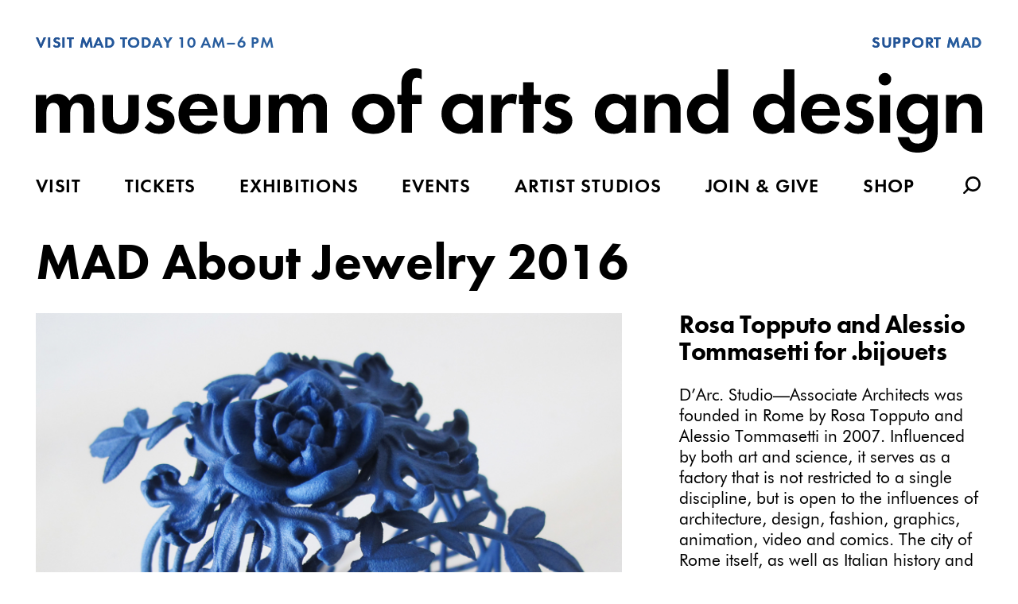

--- FILE ---
content_type: text/html; charset=utf-8
request_url: https://madmuseum.org/loot/artist/rosa-topputo-and-alessio-tommasetti-bijouets
body_size: 16201
content:
<!DOCTYPE html PUBLIC "-//W3C//DTD XHTML+RDFa 1.0//EN" "http://www.w3.org/MarkUp/DTD/xhtml-rdfa-1.dtd">
<html lang="en" dir="ltr">

     <head>
          
          <title>Rosa Topputo and Alessio Tommasetti for .bijouets | Museum of Arts and Design</title>

          <meta name="viewport" content="width=device-width, maximum-scale=1.0, minimum-scale=1.0, initial-scale=1.0" />
          <meta name="facebook-domain-verification" content="tfob58aranqw0xkicpahj7yg3f27st" />

          <meta charset="utf-8" />
<link rel="shortcut icon" href="https://madmuseum.org/themes/MADv4/favicon.ico" type="image/vnd.microsoft.icon" />
<meta name="viewport" content="width=device-width, initial-scale=1" />
<meta property="og:image" content="https://madmuseum.org/sites/default/files/2016/02/bracelet-blueberry1.jpg" />
<meta property="og:title" content="Rosa Topputo and Alessio Tommasetti for .bijouets" />
<meta property="og:url" content="https://madmuseum.org/loot/artist/rosa-topputo-and-alessio-tommasetti-bijouets" />
<meta property="title" content="Rosa Topputo and Alessio Tommasetti for .bijouets | Museum of Arts and Design" />
<link rel="canonical" href="https://madmuseum.org/loot/artist/rosa-topputo-and-alessio-tommasetti-bijouets" />
<meta name="Generator" content="Backdrop CMS 1 (https://backdropcms.org)" />

          <!-- Page Description Meta -->
          
          <meta property="og:type" content="website"/>

          <link rel="stylesheet" href="https://madmuseum.org/sites/default/files/css/css__lqAWp3x2Hjvja0hFaVnWWsu_fS2dm_MXyBeJLFXKP4.css" media="all" />
<link rel="stylesheet" href="https://madmuseum.org/sites/default/files/css/css_5xRVjAzi9enY9F6I0tdRY2Go4bcvSBAHYEN2MrMmdGo.css" media="all" />
<link rel="stylesheet" href="https://madmuseum.org/sites/default/files/css/css_QFJUuwiyIhJWfrs2GzMipg0ec_BnrLdcIM7EXr9C6_o.css" media="all" />
<link rel="stylesheet" href="https://madmuseum.org/sites/default/files/css/css_HfWbsZS611crdt7arYxcol8yluHP2GsVbk-m9ZwOU0c.css" media="all" />

          <script>window.Backdrop = {settings: {"basePath":"\/","pathPrefix":"","drupalCompatibility":true,"ajaxPageState":{"theme":"MADv4","theme_token":"hcLwNYYa1GUKObIkdsJXKedfp4HznD1sB2eD6VafLkM","css":{"core\/misc\/normalize.css":1,"core\/modules\/system\/css\/system.css":1,"core\/modules\/system\/css\/system.theme.css":1,"core\/modules\/system\/css\/messages.theme.css":1,"core\/modules\/date\/css\/date.css":1,"core\/modules\/field\/css\/field.css":1,"core\/modules\/search\/search.theme.css":1,"core\/modules\/user\/css\/user.css":1,"core\/modules\/views\/css\/views.css":1,"layouts\/mad\/mad.css":1,"modules\/flippy\/css\/flippy.css":1,"themes\/MADv4\/css\/swiper.min.css":1,"themes\/MADv4\/css\/madv4.css":1,"themes\/MADv4\/css\/madv4-ie.css":1},"js":{"core\/misc\/jquery.js":1,"core\/misc\/jquery.once.js":1,"core\/misc\/backdrop.js":1,"core\/misc\/form.js":1,"modules\/custom_search\/js\/custom_search.js":1,"themes\/MADv4\/js\/madv4.js":1,"themes\/MADv4\/js\/swiper.min.js":1}},"custom_search":{"form_target":"_self","solr":0},"urlIsAjaxTrusted":{"\/loot\/artist\/rosa-topputo-and-alessio-tommasetti-bijouets":true}}};</script>
<script src="https://madmuseum.org/sites/default/files/js/js_qcuQasNlfIq7236oVf0NRWYeUUrasWXW4qABbJzWJEo.js"></script>
<script src="https://madmuseum.org/sites/default/files/js/js_0zCJsYe5oQlQyZKA3HNthkFcCzNULxEl164D8YiuXxI.js"></script>
<script src="https://madmuseum.org/sites/default/files/js/js_-iBSYn9KaHMkyIPQpN5_d5-BGmwjnhRB_EuUG9JIzbs.js"></script>
<script src="https://madmuseum.org/sites/default/files/js/js_ZWWrzg46UgsGl5YpLoVVWePZ_gVdrkjMb-qzn6uY4vM.js"></script>

          <!--[if lt IE 9]>
          <script src="http://html5shiv.googlecode.com/svn/trunk/html5.js"></script>
          <![endif]-->
          
          <link rel="apple-touch-icon" sizes="180x180" href="/themes/MADv4/images/favicon/apple-touch-icon.png">
          <link rel="icon" type="image/png" sizes="32x32" href="/themes/MADv4/images/favicon/favicon-32x32.png">
          <link rel="icon" type="image/png" sizes="16x16" href="/themes/MADv4/images/favicon/favicon-16x16.png">
          <link rel="manifest" href="/themes/MADv4/images/favicon/site.webmanifest">
          
          <!-- Google Tag Manager (MAD) -->
          <script>(function(w,d,s,l,i){w[l]=w[l]||[];w[l].push({'gtm.start':
          new Date().getTime(),event:'gtm.js'});var f=d.getElementsByTagName(s)[0],
          j=d.createElement(s),dl=l!='dataLayer'?'&l='+l:'';j.async=true;j.src=
          'https://www.googletagmanager.com/gtm.js?id='+i+dl;f.parentNode.insertBefore(j,f);
          })(window,document,'script','dataLayer','GTM-W43S4Z9');</script>
          <!-- End Google Tag Manager -->
          
     </head>

     <body class="page node-type-loot-artist">
          
          <!-- Google Tag Manager (MAD) -->
          <noscript><iframe src="https://www.googletagmanager.com/ns.html?id=GTM-W43S4Z9"
          height="0" width="0" style="display:none;visibility:hidden"></iframe></noscript>
          <!-- End Google Tag Manager (noscript) -->

          

<div id="container">

     <header role="banner">

          <div class="header-branding">

     <div class="header-info mobile-none">
          <!--<div class="button"><a href="https://buy.acmeticketing.com/orders/460/calendar" title="Buy Tickets for the Museum of Arts and Design" target="_blank">Tickets</a></div>-->
          <div class="header-museum-hours upcase"><h6><a href="/visit">Visit MAD Today</a> 10 am–6 pm</h6></div>
          <div class="header-museum-hours upcase"><h6><a href="/support/annual-fund">Support MAD</a></h6></div>
     </div>
     
     
     
     <div class="header-logo desktop-none">
          
          <a href='/' class="home-button"></a>          
          <svg id="Flat" xmlns="http://www.w3.org/2000/svg" viewBox="0 0 1093.38 97.11" style="display:block;">
               <defs><style>.hl{fill:#000000;}</style></defs>
               <title>header-logo</title>
               <path class="hl" d="M-.19,30.37H12v4.9A15.93,15.93,0,0,1,24.91,29c9.1,0,12.6,5.7,13.7,7.9A15.94,15.94,0,0,1,52.51,29c6.71,0,10,3.1,11.71,5.3,2.8,3.7,3,7.4,3,12.2v27.2H55V50.07c0-5.1-1.1-7.4-2-8.5a6.13,6.13,0,0,0-5-2.2,7.16,7.16,0,0,0-6.7,3.8c-1.6,2.6-1.7,6.1-1.7,8.4v22.1H27.41V50.07c0-5.1-1.1-7.4-2-8.5a6.13,6.13,0,0,0-5-2.2,7.16,7.16,0,0,0-6.7,3.8c-1.6,2.6-1.7,6.1-1.7,8.4v22.1H-.19Z" transform="translate(0.19 0.43)"/><path class="hl" d="M89,30.37v24.5c0,2.3.2,5.4,2.6,7.6a9.84,9.84,0,0,0,12.4,0c2.4-2.2,2.6-5.3,2.6-7.6V30.37h12.2v26.5c0,3.9-.5,9.1-5.3,13.3-4,3.5-10.4,4.91-15.7,4.91s-11.7-1.41-15.7-4.91c-4.8-4.2-5.3-9.4-5.3-13.3V30.37Z" transform="translate(0.19 0.43)"/><path class="hl" d="M152,40.67a10.13,10.13,0,0,0-7.1-2.9c-2.9,0-4.7,1.4-4.7,3.5,0,1.1.5,2.8,3.9,3.9l2.9.9c3.4,1.1,8.5,2.8,11,6.2a12.55,12.55,0,0,1,2.2,7.2,14.39,14.39,0,0,1-4.8,11c-3.5,3.2-7.7,4.61-13,4.61a21.88,21.88,0,0,1-16.8-7.21l6.4-7.4c2.4,2.8,6,5,9.6,5,3.4,0,6-1.7,6-4.7,0-2.7-2.2-3.8-3.8-4.4l-2.8-1c-3.1-1.1-6.7-2.5-9.3-5.2a11.62,11.62,0,0,1-3.3-8.3,12.86,12.86,0,0,1,4.5-9.8c3.4-2.7,7.8-3.1,11.3-3.1a21.6,21.6,0,0,1,13.8,4.6Z" transform="translate(0.19 0.43)"/><path class="hl" d="M209.41,61.57c-1.3,3.2-6.2,13.51-21.3,13.51-7,0-12.3-2-16.6-6.11-4.8-4.5-6.8-10.1-6.8-16.9,0-8.6,3.5-13.9,6.6-17,5.1-5,11.1-6.1,16.3-6.1,8.8,0,13.9,3.5,16.9,7.1,4.6,5.5,5.2,12.3,5.2,17v1h-32.4a12.78,12.78,0,0,0,2.1,7.3,10.31,10.31,0,0,0,8.7,4.1,11.16,11.16,0,0,0,10.1-5.7Zm-11.2-15.3a10.39,10.39,0,0,0-20.5,0Z" transform="translate(0.19 0.43)"/><path class="hl" d="M229.41,30.37v24.5c0,2.3.2,5.4,2.6,7.6a9.84,9.84,0,0,0,12.4,0c2.4-2.2,2.6-5.3,2.6-7.6V30.37h12.2v26.5c0,3.9-.5,9.1-5.3,13.3-4,3.5-10.4,4.91-15.7,4.91s-11.7-1.41-15.7-4.91c-4.8-4.2-5.3-9.4-5.3-13.3V30.37Z" transform="translate(0.19 0.43)"/><path class="hl" d="M268.81,30.37H281v4.9a15.93,15.93,0,0,1,12.9-6.3c9.1,0,12.6,5.7,13.7,7.9a15.94,15.94,0,0,1,13.9-7.9c6.7,0,10,3.1,11.7,5.3,2.8,3.7,3,7.4,3,12.2v27.2H324V50.07c0-5.1-1.1-7.4-2-8.5a6.13,6.13,0,0,0-5-2.2,7.16,7.16,0,0,0-6.7,3.8c-1.6,2.6-1.7,6.1-1.7,8.4v22.1h-12.2V50.07c0-5.1-1.1-7.4-2-8.5a6.13,6.13,0,0,0-5-2.2,7.16,7.16,0,0,0-6.7,3.8c-1.6,2.6-1.7,6.1-1.7,8.4v22.1h-12.2Z" transform="translate(0.19 0.43)"/><path class="hl" d="M407.31,35.07a23.33,23.33,0,0,1,0,33.9c-3.7,3.41-9.3,6.11-17.5,6.11S376,72.38,372.31,69a23.33,23.33,0,0,1,0-33.9c3.7-3.4,9.3-6.1,17.5-6.1S403.61,31.67,407.31,35.07Zm-5.3,17a12.2,12.2,0,1,0-12.2,12.2A12.08,12.08,0,0,0,402,52.07Z" transform="translate(0.19 0.43)"/><path class="hl" d="M434.41,40.77v32.9h-12.2V40.77H417.6V30.37h4.61V18.47c0-4,.3-10.8,5.7-15.3a16.21,16.21,0,0,1,10.7-3.6,15.66,15.66,0,0,1,7,1.5v11.1a8.46,8.46,0,0,0-5.5-1.8,4.83,4.83,0,0,0-4.4,2.2c-1,1.6-1.3,3.9-1.3,7.5v10.3h11.2v10.4Z" transform="translate(0.19 0.43)"/><path class="hl" d="M503.91,30.37h12.2v43.3h-12.2v-5.6a15.54,15.54,0,0,1-13.31,7c-13.3,0-22.1-10.41-22.1-23.11s8.7-23,21.5-23c3.3,0,9.81.6,13.91,7ZM481.1,52c0,6.9,5,12.3,12,12.3s12-5.4,12-12.3-5-12.2-12-12.2S481.1,45.07,481.1,52Z" transform="translate(0.19 0.43)"/><path class="hl" d="M525.8,30.37H538v6.5a14.6,14.6,0,0,1,5.4-6,13.27,13.27,0,0,1,7.2-1.9,15,15,0,0,1,5.2,1l-1.6,11.4a9.17,9.17,0,0,0-5.7-1.6,10,10,0,0,0-8.1,3.5c-2.3,2.9-2.4,6.6-2.4,9.6v20.8H525.8Z" transform="translate(0.19 0.43)"/><path class="hl" d="M575,40.77v32.9H562.8V40.77H558V30.37h4.8V15.57H575v14.8h8.4v10.4Z" transform="translate(0.19 0.43)"/><path class="hl" d="M611.5,40.67a10.13,10.13,0,0,0-7.1-2.9c-2.9,0-4.7,1.4-4.7,3.5,0,1.1.5,2.8,3.9,3.9l2.9.9c3.4,1.1,8.5,2.8,11,6.2a12.55,12.55,0,0,1,2.2,7.2,14.39,14.39,0,0,1-4.8,11c-3.5,3.2-7.7,4.61-13,4.61a21.88,21.88,0,0,1-16.8-7.21l6.4-7.4c2.4,2.8,6,5,9.6,5,3.4,0,6-1.7,6-4.7,0-2.7-2.2-3.8-3.8-4.4l-2.8-1c-3.1-1.1-6.7-2.5-9.3-5.2a11.62,11.62,0,0,1-3.3-8.3,12.86,12.86,0,0,1,4.5-9.8c3.4-2.7,7.8-3.1,11.3-3.1a21.6,21.6,0,0,1,13.8,4.6Z" transform="translate(0.19 0.43)"/><path class="hl" d="M681,30.37h12.2v43.3H681v-5.6a15.52,15.52,0,0,1-13.3,7c-13.3,0-22.1-10.41-22.1-23.11s8.7-23,21.5-23c3.3,0,9.8.6,13.9,7ZM658.2,52c0,6.9,5,12.3,12,12.3s12-5.4,12-12.3-5-12.2-12-12.2S658.2,45.07,658.2,52Z" transform="translate(0.19 0.43)"/><path class="hl" d="M702.9,30.37h12.2V36a15.9,15.9,0,0,1,13.4-7c3.8,0,9.4,1.1,12.8,5.3,3,3.7,3.4,8,3.4,12.2v27.2H732.5V50.07c0-2.4-.1-6.2-2.3-8.5a7.81,7.81,0,0,0-5.7-2.2,8.32,8.32,0,0,0-7.5,3.8c-1.8,2.8-1.9,5.9-1.9,8.4v22.1H702.9Z" transform="translate(0.19 0.43)"/><path class="hl" d="M787.5.77h12.2v72.9H787.5v-5.6a15.52,15.52,0,0,1-13.3,7c-13.3,0-22.1-10.41-22.1-23.11s8.7-23,21.5-23c3.3,0,9.8.6,13.9,7ZM764.7,52c0,6.9,5,12.3,12,12.3s12-5.4,12-12.3-5-12.2-12-12.2S764.7,45.07,764.7,52Z" transform="translate(0.19 0.43)"/><path class="hl" d="M864,.77h12.2v72.9H864v-5.6a15.52,15.52,0,0,1-13.31,7c-13.3,0-22.1-10.41-22.1-23.11s8.7-23,21.51-23c3.3,0,9.8.6,13.9,7ZM841.19,52c0,6.9,5,12.3,12,12.3s12-5.4,12-12.3-5-12.2-12-12.2S841.19,45.07,841.19,52Z" transform="translate(0.19 0.43)"/><path class="hl" d="M928.4,61.57c-1.3,3.2-6.2,13.51-21.3,13.51-7,0-12.31-2-16.61-6.11-4.8-4.5-6.8-10.1-6.8-16.9,0-8.6,3.5-13.9,6.6-17,5.1-5,11.11-6.1,16.31-6.1,8.8,0,13.9,3.5,16.9,7.1,4.6,5.5,5.2,12.3,5.2,17v1H896.29a12.78,12.78,0,0,0,2.1,7.3,10.33,10.33,0,0,0,8.71,4.1,11.18,11.18,0,0,0,10.1-5.7Zm-11.2-15.3a10.39,10.39,0,0,0-20.51,0Z" transform="translate(0.19 0.43)"/><path class="hl" d="M959.79,40.67a10.13,10.13,0,0,0-7.1-2.9c-2.9,0-4.7,1.4-4.7,3.5,0,1.1.5,2.8,3.9,3.9l2.9.9c3.4,1.1,8.5,2.8,11,6.2a12.55,12.55,0,0,1,2.2,7.2,14.39,14.39,0,0,1-4.8,11c-3.5,3.2-7.7,4.61-13,4.61a21.88,21.88,0,0,1-16.8-7.21l6.4-7.4c2.4,2.8,6,5,9.6,5,3.4,0,6-1.7,6-4.7,0-2.7-2.2-3.8-3.8-4.4l-2.8-1c-3.1-1.1-6.7-2.5-9.3-5.2a11.62,11.62,0,0,1-3.3-8.3,12.86,12.86,0,0,1,4.5-9.8c3.4-2.7,7.8-3.1,11.3-3.1a21.6,21.6,0,0,1,13.8,4.6Z" transform="translate(0.19 0.43)"/><path class="hl" d="M980.79,4.77a7.3,7.3,0,1,1-7.3,7.3A7.34,7.34,0,0,1,980.79,4.77Zm6.1,25.6v43.3h-12.2V30.37Z" transform="translate(0.19 0.43)"/><path class="hl" d="M1029.59,30.37h12.2v41.3c0,6.61-.6,13.51-6,18.91-3,3-8.2,6.1-17.1,6.1-8.4,0-13.4-2.5-16.2-5-3.4-2.9-6-8-7-12.9h13.2a10.4,10.4,0,0,0,3,5.2c2.4,2.2,5.7,2.3,7.4,2.3a10.29,10.29,0,0,0,7.4-2.7c2.8-2.7,3.1-6.11,3.1-9.61v-6.1a15.19,15.19,0,0,1-13.3,7.21,20.51,20.51,0,0,1-15-5.91,23.79,23.79,0,0,1-6.9-17.2c0-6.8,2.5-13.1,6.7-17.2A21.19,21.19,0,0,1,1016,29c8.1,0,11.9,4.4,13.6,7Zm-18.7,12.4A11.87,11.87,0,0,0,1007,52a12,12,0,0,0,3.2,8.5,11.85,11.85,0,0,0,8.8,3.8,12.26,12.26,0,0,0,8.1-3A12.76,12.76,0,0,0,1031,52a12.33,12.33,0,0,0-3.5-8.7,11.11,11.11,0,0,0-8.5-3.5A11.74,11.74,0,0,0,1010.89,42.77Z" transform="translate(0.19 0.43)"/><path class="hl" d="M1051.39,30.37h12.2V36a15.9,15.9,0,0,1,13.4-7c3.8,0,9.4,1.1,12.8,5.3,3,3.7,3.4,8,3.4,12.2v27.2H1081V50.07c0-2.4-.1-6.2-2.3-8.5a7.81,7.81,0,0,0-5.7-2.2,8.32,8.32,0,0,0-7.5,3.8c-1.8,2.8-1.9,5.9-1.9,8.4v22.1h-12.2Z" transform="translate(0.19 0.43)"/>
          </svg>
          
     </div>
     
     <div class="header-logo mobile-none">
          
          <a href='/'>          
               <svg id="Flat" xmlns="http://www.w3.org/2000/svg" viewBox="0 0 1093.38 97.11" style="display:block;">
                    <defs><style>.hl{fill:#000000;}</style></defs>
                    <title>header-logo</title>
                    <path class="hl" d="M-.19,30.37H12v4.9A15.93,15.93,0,0,1,24.91,29c9.1,0,12.6,5.7,13.7,7.9A15.94,15.94,0,0,1,52.51,29c6.71,0,10,3.1,11.71,5.3,2.8,3.7,3,7.4,3,12.2v27.2H55V50.07c0-5.1-1.1-7.4-2-8.5a6.13,6.13,0,0,0-5-2.2,7.16,7.16,0,0,0-6.7,3.8c-1.6,2.6-1.7,6.1-1.7,8.4v22.1H27.41V50.07c0-5.1-1.1-7.4-2-8.5a6.13,6.13,0,0,0-5-2.2,7.16,7.16,0,0,0-6.7,3.8c-1.6,2.6-1.7,6.1-1.7,8.4v22.1H-.19Z" transform="translate(0.19 0.43)"/><path class="hl" d="M89,30.37v24.5c0,2.3.2,5.4,2.6,7.6a9.84,9.84,0,0,0,12.4,0c2.4-2.2,2.6-5.3,2.6-7.6V30.37h12.2v26.5c0,3.9-.5,9.1-5.3,13.3-4,3.5-10.4,4.91-15.7,4.91s-11.7-1.41-15.7-4.91c-4.8-4.2-5.3-9.4-5.3-13.3V30.37Z" transform="translate(0.19 0.43)"/><path class="hl" d="M152,40.67a10.13,10.13,0,0,0-7.1-2.9c-2.9,0-4.7,1.4-4.7,3.5,0,1.1.5,2.8,3.9,3.9l2.9.9c3.4,1.1,8.5,2.8,11,6.2a12.55,12.55,0,0,1,2.2,7.2,14.39,14.39,0,0,1-4.8,11c-3.5,3.2-7.7,4.61-13,4.61a21.88,21.88,0,0,1-16.8-7.21l6.4-7.4c2.4,2.8,6,5,9.6,5,3.4,0,6-1.7,6-4.7,0-2.7-2.2-3.8-3.8-4.4l-2.8-1c-3.1-1.1-6.7-2.5-9.3-5.2a11.62,11.62,0,0,1-3.3-8.3,12.86,12.86,0,0,1,4.5-9.8c3.4-2.7,7.8-3.1,11.3-3.1a21.6,21.6,0,0,1,13.8,4.6Z" transform="translate(0.19 0.43)"/><path class="hl" d="M209.41,61.57c-1.3,3.2-6.2,13.51-21.3,13.51-7,0-12.3-2-16.6-6.11-4.8-4.5-6.8-10.1-6.8-16.9,0-8.6,3.5-13.9,6.6-17,5.1-5,11.1-6.1,16.3-6.1,8.8,0,13.9,3.5,16.9,7.1,4.6,5.5,5.2,12.3,5.2,17v1h-32.4a12.78,12.78,0,0,0,2.1,7.3,10.31,10.31,0,0,0,8.7,4.1,11.16,11.16,0,0,0,10.1-5.7Zm-11.2-15.3a10.39,10.39,0,0,0-20.5,0Z" transform="translate(0.19 0.43)"/><path class="hl" d="M229.41,30.37v24.5c0,2.3.2,5.4,2.6,7.6a9.84,9.84,0,0,0,12.4,0c2.4-2.2,2.6-5.3,2.6-7.6V30.37h12.2v26.5c0,3.9-.5,9.1-5.3,13.3-4,3.5-10.4,4.91-15.7,4.91s-11.7-1.41-15.7-4.91c-4.8-4.2-5.3-9.4-5.3-13.3V30.37Z" transform="translate(0.19 0.43)"/><path class="hl" d="M268.81,30.37H281v4.9a15.93,15.93,0,0,1,12.9-6.3c9.1,0,12.6,5.7,13.7,7.9a15.94,15.94,0,0,1,13.9-7.9c6.7,0,10,3.1,11.7,5.3,2.8,3.7,3,7.4,3,12.2v27.2H324V50.07c0-5.1-1.1-7.4-2-8.5a6.13,6.13,0,0,0-5-2.2,7.16,7.16,0,0,0-6.7,3.8c-1.6,2.6-1.7,6.1-1.7,8.4v22.1h-12.2V50.07c0-5.1-1.1-7.4-2-8.5a6.13,6.13,0,0,0-5-2.2,7.16,7.16,0,0,0-6.7,3.8c-1.6,2.6-1.7,6.1-1.7,8.4v22.1h-12.2Z" transform="translate(0.19 0.43)"/><path class="hl" d="M407.31,35.07a23.33,23.33,0,0,1,0,33.9c-3.7,3.41-9.3,6.11-17.5,6.11S376,72.38,372.31,69a23.33,23.33,0,0,1,0-33.9c3.7-3.4,9.3-6.1,17.5-6.1S403.61,31.67,407.31,35.07Zm-5.3,17a12.2,12.2,0,1,0-12.2,12.2A12.08,12.08,0,0,0,402,52.07Z" transform="translate(0.19 0.43)"/><path class="hl" d="M434.41,40.77v32.9h-12.2V40.77H417.6V30.37h4.61V18.47c0-4,.3-10.8,5.7-15.3a16.21,16.21,0,0,1,10.7-3.6,15.66,15.66,0,0,1,7,1.5v11.1a8.46,8.46,0,0,0-5.5-1.8,4.83,4.83,0,0,0-4.4,2.2c-1,1.6-1.3,3.9-1.3,7.5v10.3h11.2v10.4Z" transform="translate(0.19 0.43)"/><path class="hl" d="M503.91,30.37h12.2v43.3h-12.2v-5.6a15.54,15.54,0,0,1-13.31,7c-13.3,0-22.1-10.41-22.1-23.11s8.7-23,21.5-23c3.3,0,9.81.6,13.91,7ZM481.1,52c0,6.9,5,12.3,12,12.3s12-5.4,12-12.3-5-12.2-12-12.2S481.1,45.07,481.1,52Z" transform="translate(0.19 0.43)"/><path class="hl" d="M525.8,30.37H538v6.5a14.6,14.6,0,0,1,5.4-6,13.27,13.27,0,0,1,7.2-1.9,15,15,0,0,1,5.2,1l-1.6,11.4a9.17,9.17,0,0,0-5.7-1.6,10,10,0,0,0-8.1,3.5c-2.3,2.9-2.4,6.6-2.4,9.6v20.8H525.8Z" transform="translate(0.19 0.43)"/><path class="hl" d="M575,40.77v32.9H562.8V40.77H558V30.37h4.8V15.57H575v14.8h8.4v10.4Z" transform="translate(0.19 0.43)"/><path class="hl" d="M611.5,40.67a10.13,10.13,0,0,0-7.1-2.9c-2.9,0-4.7,1.4-4.7,3.5,0,1.1.5,2.8,3.9,3.9l2.9.9c3.4,1.1,8.5,2.8,11,6.2a12.55,12.55,0,0,1,2.2,7.2,14.39,14.39,0,0,1-4.8,11c-3.5,3.2-7.7,4.61-13,4.61a21.88,21.88,0,0,1-16.8-7.21l6.4-7.4c2.4,2.8,6,5,9.6,5,3.4,0,6-1.7,6-4.7,0-2.7-2.2-3.8-3.8-4.4l-2.8-1c-3.1-1.1-6.7-2.5-9.3-5.2a11.62,11.62,0,0,1-3.3-8.3,12.86,12.86,0,0,1,4.5-9.8c3.4-2.7,7.8-3.1,11.3-3.1a21.6,21.6,0,0,1,13.8,4.6Z" transform="translate(0.19 0.43)"/><path class="hl" d="M681,30.37h12.2v43.3H681v-5.6a15.52,15.52,0,0,1-13.3,7c-13.3,0-22.1-10.41-22.1-23.11s8.7-23,21.5-23c3.3,0,9.8.6,13.9,7ZM658.2,52c0,6.9,5,12.3,12,12.3s12-5.4,12-12.3-5-12.2-12-12.2S658.2,45.07,658.2,52Z" transform="translate(0.19 0.43)"/><path class="hl" d="M702.9,30.37h12.2V36a15.9,15.9,0,0,1,13.4-7c3.8,0,9.4,1.1,12.8,5.3,3,3.7,3.4,8,3.4,12.2v27.2H732.5V50.07c0-2.4-.1-6.2-2.3-8.5a7.81,7.81,0,0,0-5.7-2.2,8.32,8.32,0,0,0-7.5,3.8c-1.8,2.8-1.9,5.9-1.9,8.4v22.1H702.9Z" transform="translate(0.19 0.43)"/><path class="hl" d="M787.5.77h12.2v72.9H787.5v-5.6a15.52,15.52,0,0,1-13.3,7c-13.3,0-22.1-10.41-22.1-23.11s8.7-23,21.5-23c3.3,0,9.8.6,13.9,7ZM764.7,52c0,6.9,5,12.3,12,12.3s12-5.4,12-12.3-5-12.2-12-12.2S764.7,45.07,764.7,52Z" transform="translate(0.19 0.43)"/><path class="hl" d="M864,.77h12.2v72.9H864v-5.6a15.52,15.52,0,0,1-13.31,7c-13.3,0-22.1-10.41-22.1-23.11s8.7-23,21.51-23c3.3,0,9.8.6,13.9,7ZM841.19,52c0,6.9,5,12.3,12,12.3s12-5.4,12-12.3-5-12.2-12-12.2S841.19,45.07,841.19,52Z" transform="translate(0.19 0.43)"/><path class="hl" d="M928.4,61.57c-1.3,3.2-6.2,13.51-21.3,13.51-7,0-12.31-2-16.61-6.11-4.8-4.5-6.8-10.1-6.8-16.9,0-8.6,3.5-13.9,6.6-17,5.1-5,11.11-6.1,16.31-6.1,8.8,0,13.9,3.5,16.9,7.1,4.6,5.5,5.2,12.3,5.2,17v1H896.29a12.78,12.78,0,0,0,2.1,7.3,10.33,10.33,0,0,0,8.71,4.1,11.18,11.18,0,0,0,10.1-5.7Zm-11.2-15.3a10.39,10.39,0,0,0-20.51,0Z" transform="translate(0.19 0.43)"/><path class="hl" d="M959.79,40.67a10.13,10.13,0,0,0-7.1-2.9c-2.9,0-4.7,1.4-4.7,3.5,0,1.1.5,2.8,3.9,3.9l2.9.9c3.4,1.1,8.5,2.8,11,6.2a12.55,12.55,0,0,1,2.2,7.2,14.39,14.39,0,0,1-4.8,11c-3.5,3.2-7.7,4.61-13,4.61a21.88,21.88,0,0,1-16.8-7.21l6.4-7.4c2.4,2.8,6,5,9.6,5,3.4,0,6-1.7,6-4.7,0-2.7-2.2-3.8-3.8-4.4l-2.8-1c-3.1-1.1-6.7-2.5-9.3-5.2a11.62,11.62,0,0,1-3.3-8.3,12.86,12.86,0,0,1,4.5-9.8c3.4-2.7,7.8-3.1,11.3-3.1a21.6,21.6,0,0,1,13.8,4.6Z" transform="translate(0.19 0.43)"/><path class="hl" d="M980.79,4.77a7.3,7.3,0,1,1-7.3,7.3A7.34,7.34,0,0,1,980.79,4.77Zm6.1,25.6v43.3h-12.2V30.37Z" transform="translate(0.19 0.43)"/><path class="hl" d="M1029.59,30.37h12.2v41.3c0,6.61-.6,13.51-6,18.91-3,3-8.2,6.1-17.1,6.1-8.4,0-13.4-2.5-16.2-5-3.4-2.9-6-8-7-12.9h13.2a10.4,10.4,0,0,0,3,5.2c2.4,2.2,5.7,2.3,7.4,2.3a10.29,10.29,0,0,0,7.4-2.7c2.8-2.7,3.1-6.11,3.1-9.61v-6.1a15.19,15.19,0,0,1-13.3,7.21,20.51,20.51,0,0,1-15-5.91,23.79,23.79,0,0,1-6.9-17.2c0-6.8,2.5-13.1,6.7-17.2A21.19,21.19,0,0,1,1016,29c8.1,0,11.9,4.4,13.6,7Zm-18.7,12.4A11.87,11.87,0,0,0,1007,52a12,12,0,0,0,3.2,8.5,11.85,11.85,0,0,0,8.8,3.8,12.26,12.26,0,0,0,8.1-3A12.76,12.76,0,0,0,1031,52a12.33,12.33,0,0,0-3.5-8.7,11.11,11.11,0,0,0-8.5-3.5A11.74,11.74,0,0,0,1010.89,42.77Z" transform="translate(0.19 0.43)"/><path class="hl" d="M1051.39,30.37h12.2V36a15.9,15.9,0,0,1,13.4-7c3.8,0,9.4,1.1,12.8,5.3,3,3.7,3.4,8,3.4,12.2v27.2H1081V50.07c0-2.4-.1-6.2-2.3-8.5a7.81,7.81,0,0,0-5.7-2.2,8.32,8.32,0,0,0-7.5,3.8c-1.8,2.8-1.9,5.9-1.9,8.4v22.1h-12.2Z" transform="translate(0.19 0.43)"/>
               </svg>
          
          </a>          
     </div>
     
     <!--<div class="header-search-button desktop-none">
          <a>
               <svg xmlns="http://www.w3.org/2000/svg" viewBox="0 0 24 24" width="22" height="22">
                    <defs><style>.search-bg{fill:#000000;opacity:0;}.search-icon{fill:#000000;}</style></defs>
                    <title>search-button</title>
                    <g id="background"><rect class="search-bg" width="22" height="22"/></g>
                    <g id="search_icon" data-name="search icon">
                         <path class="search-icon" d="M13.57,0A10.33,10.33,0,0,0,5.42,16.69L.5,21.61a1.4,1.4,0,1,0,2,2l4.94-4.94A10.34,10.34,0,1,0,13.57,0ZM18.9,15.67a7.51,7.51,0,0,1-10.48.16.5.5,0,0,1-.07-.08l-.15-.13a7.53,7.53,0,1,1,10.7.05Z" transform="translate(0)"/
                    </g>
               </svg>
          </a>
     </div>-->
          
     <div class="header-nav-button desktop-none">
          <!--<div class="mobile-nav-btn">X</div>-->
          <button class="hamburger hamburger--squeeze" type="button">
               <span class="hamburger-box">
                    <span class="hamburger-inner"></span>
               </span>
          </button>
     </div>

</div>
     
<div class="mobile-nav desktop-none">
     
     <ul class="menu"><li class="first leaf menu-mlid-3988"><a href="/visit" title="">Visit</a></li>
<li class="leaf menu-mlid-4071"><a href="https://buy.acmeticketing.com/orders/460/calendar?eventId=621a47c2d751820835e8b51b&amp;cart" title="">Tickets</a></li>
<li class="leaf menu-mlid-3989"><a href="/exhibitions" title="">Exhibitions</a></li>
<li class="leaf menu-mlid-4416"><a href="/calendar?t=All" title="">Events</a></li>
<li class="leaf menu-mlid-3991"><a href="/artist-studios" title="">Artist Studios</a></li>
<li class="leaf menu-mlid-3992"><a href="/support" title="">Join &amp; Give</a></li>
<li class="last leaf menu-mlid-3993"><a href="https://thestore.madmuseum.org/" title="">Shop</a></li>
</ul>     
     <div class="menu-search-button">Search</div>
     
     <div class="search-block-form-menu"><div class="search-block-form-menu-inner"><form class="search-block-form search-box" action="/loot/artist/rosa-topputo-and-alessio-tommasetti-bijouets" method="post" id="search-block-form" accept-charset="UTF-8"><div><div class="form-item form-type-search form-item-search-block-form">
  <label class="element-invisible" for="edit-search-block-form--2">Search </label>
 <input title="Enter the keywords you wish to search for." placeholder="Enter search terms here" type="search" id="edit-search-block-form--2" name="search_block_form" value="" size="15" maxlength="128" class="form-search" />
</div>
<input type="hidden" name="form_build_id" value="form-uGNs2j2_fzDEfRY4BvKezCrz4cZozK4eMNd9ar4mMB4" />
<input type="hidden" name="form_id" value="search_block_form" />
<div class="form-actions" id="edit-actions"><input type="image" id="edit-submit" name="submit" value="search" src="/themes/MADv4/images/search_submit.png" class="form-submit" /></div></div></form></div></div>
     
     <div class="header-museum-hours upcase"><h6><a href="/visit">Visit MAD Today</a> 10 am–6 pm</h6></div>
     
</div>


<div class="header-nav">

     <div class="header-nav-inner">
                    
          <div class="nav-logo">
               <a href="/">
                    <svg id="Nav-Logo" xmlns="http://www.w3.org/2000/svg" viewBox="0 0 672.65 219.64">
                         <defs><style>.nav-logo-svg{fill:#000;}</style></defs>
                         <title>nav-logo</title>
                         <path class="nav-logo-svg" d="M562.85,0a109.82,109.82,0,0,1,0,219.64H453V0H562.85M336.31,0a109.79,109.79,0,0,0-109.8,109.79V219.64H446.15V109.82A109.81,109.81,0,0,0,336.31,0M219.64,0h0A109.81,109.81,0,0,0,109.81,109.82,109.81,109.81,0,0,0,0,0H0V219.64H219.64Z" transform="translate(0 0)"/>
                    </svg>
               </a>
          </div>

          <div class="header-nav-items">
               
               <div class="mobile-nav-btn">Menu</div>
               <ul class="menu"><li class="first leaf menu-mlid-3988"><a href="/visit" title="">Visit</a></li>
<li class="leaf menu-mlid-4071"><a href="https://buy.acmeticketing.com/orders/460/calendar?eventId=621a47c2d751820835e8b51b&amp;cart" title="">Tickets</a></li>
<li class="leaf menu-mlid-3989"><a href="/exhibitions" title="">Exhibitions</a></li>
<li class="leaf menu-mlid-4416"><a href="/calendar?t=All" title="">Events</a></li>
<li class="leaf menu-mlid-3991"><a href="/artist-studios" title="">Artist Studios</a></li>
<li class="leaf menu-mlid-3992"><a href="/support" title="">Join &amp; Give</a></li>
<li class="last leaf menu-mlid-3993"><a href="https://thestore.madmuseum.org/" title="">Shop</a></li>
</ul>          </div>

          <div class="header-search-button">
               <a>
                    <svg xmlns="http://www.w3.org/2000/svg" viewBox="0 0 24 24" width="22" height="22">
                         <defs><style>.search-bg{fill:#000000;opacity:0;}.search-icon{fill:#000000;}</style></defs>
                         <title>search-button</title>
                         <g id="background"><rect class="search-bg" width="22" height="22"/></g>
                         <g id="search_icon" data-name="search icon">
                              <path class="search-icon" d="M13.57,0A10.33,10.33,0,0,0,5.42,16.69L.5,21.61a1.4,1.4,0,1,0,2,2l4.94-4.94A10.34,10.34,0,1,0,13.57,0ZM18.9,15.67a7.51,7.51,0,0,1-10.48.16.5.5,0,0,1-.07-.08l-.15-.13a7.53,7.53,0,1,1,10.7.05Z" transform="translate(0)"/
                         </g>
                    </svg>
               </a>
          </div>

     </div>

     <div class="search-block-form search-desktop"><form class="search-block-form search-box" action="/loot/artist/rosa-topputo-and-alessio-tommasetti-bijouets" method="post" id="search-block-form--2" accept-charset="UTF-8"><div><div class="form-item form-type-search form-item-search-block-form">
  <label class="element-invisible" for="edit-search-block-form--4">Search </label>
 <input title="Enter the keywords you wish to search for." placeholder="Enter search terms here" type="search" id="edit-search-block-form--4" name="search_block_form" value="" size="15" maxlength="128" class="form-search" />
</div>
<input type="hidden" name="form_build_id" value="form-n8hx9y5OvQJ9UNTPAK3FJoKXowSNuegmaKLN6-rJtpA" />
<input type="hidden" name="form_id" value="search_block_form" />
<div class="form-actions" id="edit-actions--2"></div></div></form><!-- https://forum.backdropcms.org/forum/how-embed-block-templates --></div>

</div><!-- End Header-nav -->


     </header>
          
     <div id="page">
          
                                                  
          <div class="content">
               <div id="node-2640" class="node node-loot-artist view-mode-full clearfix"><!-- opening div -->
     
     <div class="page-full-width page-title">

          <div>

               <h1><a href="/jewelry/mad-about-jewelry-2016">MAD About Jewelry 2016</a> </h1>

          </div>

     </div>
     
     <div class="grid-sidebar-right spacer-60-bottom">
          
          <div class="grid-left grid sidebar">
          
               <div>
                    
                    <div>
                         
                         <p class="spacer-48-bottom"><img src='https://madmuseum.org/sites/default/files/styles/page_original_ratio/public/2016/02/bracelet-blueberry1.jpg' alt='Rosa Topputo and Alessio Tommasetti for .bijouets'/></p>

                         	

                    </div>
                    
                    <div class="desktop-none">
                         <ul class="flippy">
          
    <li class="prev">
              <a href="/loot/artist/carmen-scarnecchia" title="&amp;lsaquo; Previous"><span style="font-size: 35px; font-weight: 200;">&lsaquo;</span> Previous</a>          </li>
          
    <li class="next">
              <a href="/loot/artist/madina-visconti-di-modrone" title="Next &amp;rsaquo;">Next <span style="font-size: 35px; font-weight: 200;">&rsaquo;</span></a>          </li>
  </ul>

                    </div>
                    
               </div>

          </div>
          
          <div class="grid-right spacer-36-bottom">
               
               <div class="sidebar-sticky">
          
                    <div> <!-- artist index open-->

                         <h3>Rosa Topputo and Alessio Tommasetti for .bijouets</h3>
                         <p><p>D’Arc. Studio—Associate Architects was founded in Rome by Rosa Topputo and Alessio Tommasetti in 2007. Influenced by both art and science, it serves as a factory that is not restricted to a single discipline, but is open to the influences of architecture, design, fashion, graphics, animation, video and comics. The city of Rome itself, as well as Italian history and art, inspire the designs, which combine aesthetics and functionality. The studio’s many international collaborations are a gateway for bringing the studio closer to its goal of reaching ideal beauty. Inspired by the success of the Cambiami eyewear project, a collection of customizable sunglasses made with 3D-printing technology, they have developed a new 3D-printed jewelry collection with floral elements that are influenced by the baroque aesthetics typical of Lecce in southern Italy. This collection of jewelry represents one way to translate physical sculptures into digital ones.</p>
<p>&nbsp;</p></p>


                         <div style="padding: 12px 0;">
                              <ul class="flippy">
          
    <li class="prev">
              <a href="/loot/artist/carmen-scarnecchia" title="&amp;lsaquo; Previous"><span style="font-size: 35px; font-weight: 200;">&lsaquo;</span> Previous</a>          </li>
          
    <li class="next">
              <a href="/loot/artist/madina-visconti-di-modrone" title="Next &amp;rsaquo;">Next <span style="font-size: 35px; font-weight: 200;">&rsaquo;</span></a>          </li>
  </ul>

                         </div>

                         <!--<div class="a-button">
                              <a href="/loot">Back to LOOT Home</a>
                         </div>-->

                         <!--<div>
                              <div class='description_block_header title_mid'>Share</div>
                              <div class="fb-like" style="display:inline; float:left;" data-href="" data-layout="button_count" data-action="like" data-show-faces="false" data-share="false"></div><div class="tw-like" style="padding-left:12px; display:inline;"><a href="https://twitter.com/share" class="twitter-share-button" data-related="MADMuseum">Tweet</a></div>
                              <script>!function(d,s,id){var js,fjs=d.getElementsByTagName(s)[0],p=/^http:/.test(d.location)?'http':'https';if(!d.getElementById(id)){js=d.createElement(s);js.id=id;js.src=p+'://platform.twitter.com/widgets.js';fjs.parentNode.insertBefore(js,fjs);}}(document, 'script', 'twitter-wjs');</script>
                         </div>-->
                    </div><!-- artist index close-->
                    
               </div>
          
          </div>
     
     </div>

</div><!-- close opening div -->          </div>
          
                    
     </div>
     <!--/#page-->
     
     <footer class="clr">
     
          <div id="footer-content">
     
     <div class="footer-left">
          <div class="footer-info upcase">
               <div class="footer-address"><h6>Jerome and Simona Chazen Building<br />
                    2 Columbus Circle, NYC, 10019</h6></div>
               <div class="footer-museum-hours"><h6><a href="/visit">Visit MAD Today</a> 10 am–6 pm</h6></div>
          </div>

          <div class="footer-logo">
               
               <a href="/">
                    
                    <svg id="Flat" xmlns="http://www.w3.org/2000/svg" viewBox="0 0 220.5 106.01">
                         <defs><style>.fl{fill:#000000;}</style></defs>
                         <title>mad-footer-logo</title>
                         <path class="fl" d="M2,92.52v.81a2.49,2.49,0,0,1,2.09-1,2.72,2.72,0,0,1,2.34,1.29A3.12,3.12,0,0,1,9,92.29c2,0,3,1.23,3,3.57v5.38H10V96.4c0-1.66-.37-2.31-1.34-2.31C7.5,94.09,7,94.88,7,96.75v4.49H5V96.41c0-1.57-.43-2.32-1.34-2.32C2.51,94.09,2,94.9,2,96.75v4.49H0V92.52Zm14.53,0h-2v5.06a3.69,3.69,0,0,0,.91,2.83,3.74,3.74,0,0,0,2.8,1.1,3.74,3.74,0,0,0,2.81-1.1A3.66,3.66,0,0,0,22,97.58V92.52H20v5c0,1.5-.54,2.18-1.72,2.18s-1.7-.68-1.7-2.18Zm13,1.49a2.69,2.69,0,0,0-5.2.91c0,1.08.42,1.64,1.7,2.26,1.89.93,2,1,2,1.6a.93.93,0,0,1-1,.93c-.61,0-.94-.27-1.41-1.14l-1.72.79A3.15,3.15,0,0,0,27,101.51a3,3,0,0,0,3.08-2.94c0-1.28-.56-1.86-2.71-2.86-1-.43-1.16-.62-1.16-1a.65.65,0,0,1,.66-.63c.41,0,.71.25,1,.81Zm4.33,1.72a2,2,0,0,1,2-1.61,2,2,0,0,1,2,1.61ZM40,97.37v-.54c0-2.76-1.6-4.54-4.1-4.54S31.61,94.1,31.61,97a4.21,4.21,0,0,0,4.29,4.56A4.42,4.42,0,0,0,40,99L38.34,98c-.8,1.31-1.34,1.7-2.36,1.7a2.25,2.25,0,0,1-2.25-2.34Zm4.23-4.85h-2v5.06a3.69,3.69,0,0,0,.91,2.83,4.13,4.13,0,0,0,5.61,0,3.69,3.69,0,0,0,.91-2.83V92.52h-2v5c0,1.5-.53,2.18-1.72,2.18s-1.69-.68-1.69-2.18Zm8.05,0v8.72h2V96.75c0-1.85.49-2.66,1.63-2.66.92,0,1.35.75,1.35,2.32v4.83h2V96.75c0-1.87.5-2.66,1.63-2.66s1.35.65,1.35,2.31v4.84h2V95.86c0-2.34-1-3.57-3-3.57a3.12,3.12,0,0,0-2.59,1.29,2.72,2.72,0,0,0-2.34-1.29,2.48,2.48,0,0,0-2.09,1v-.81ZM72,96.91a2.61,2.61,0,1,1,2.59,2.8A2.57,2.57,0,0,1,72,96.91m7.25,0a4.65,4.65,0,1,0-4.64,4.6,4.56,4.56,0,0,0,4.64-4.6m4.25-2.5h2.19V92.52H83.48V89.66c0-1.45.2-1.84.91-1.84a2.58,2.58,0,0,1,1.28.43v-2a3,3,0,0,0-1.41-.31,3.16,3.16,0,0,0-2.17.89,3.38,3.38,0,0,0-.62,2.39v3.35h-.73v1.89h.73v6.83h2ZM93,96.89a2.48,2.48,0,1,1,2.42,2.82A2.56,2.56,0,0,1,93,96.89m4.79-4.37v1a3.47,3.47,0,0,0-2.72-1.25A4.25,4.25,0,0,0,91,96.83c0,2.73,1.74,4.68,4.16,4.68a3.53,3.53,0,0,0,2.68-1.18v.91h2V92.52Zm4.66,0v8.72h2V96.73c0-1.72.51-2.51,1.63-2.51a1.66,1.66,0,0,1,1.12.43l.93-1.84a2.82,2.82,0,0,0-1.67-.54,2.47,2.47,0,0,0-2,1v-.79Zm9.63,1.89h1.57V92.52h-1.57V89.33h-2v3.19h-.85v1.89h.85v6.83h2Zm8.26-.4a2.69,2.69,0,0,0-5.2.91c0,1.08.42,1.64,1.7,2.26,1.89.93,2,1,2,1.6a.93.93,0,0,1-1,.93c-.6,0-.93-.27-1.4-1.14l-1.72.79a3.15,3.15,0,0,0,3.12,2.15,3,3,0,0,0,3.09-2.94c0-1.28-.56-1.86-2.71-2.86-1-.43-1.16-.62-1.16-1a.65.65,0,0,1,.66-.63c.42,0,.71.25,1,.81Zm8.56,2.88a2.48,2.48,0,1,1,2.42,2.82,2.56,2.56,0,0,1-2.42-2.82m4.78-4.37v1A3.45,3.45,0,0,0,131,92.29a4.25,4.25,0,0,0-4.12,4.54c0,2.73,1.74,4.68,4.16,4.68a3.5,3.5,0,0,0,2.67-1.18v.91h2V92.52Zm4.66,0v8.72h2V97c0-2.16.5-3,1.85-3s1.63.56,1.63,2.28v4.87h2V95.9c0-2.45-1-3.61-3.15-3.61a3,3,0,0,0-2.34,1v-.81Zm11.73,4.37a2.48,2.48,0,1,1,2.42,2.82,2.54,2.54,0,0,1-2.42-2.82m4.79-10.75v7.4a3.47,3.47,0,0,0-2.72-1.25,4.25,4.25,0,0,0-4.12,4.54c0,2.71,1.74,4.68,4.14,4.68a3.58,3.58,0,0,0,2.7-1.18v.91h2V86.14Zm10.64,10.75A2.54,2.54,0,0,1,168,94.1a2.83,2.83,0,0,1,0,5.61,2.55,2.55,0,0,1-2.43-2.82m4.79-10.75v7.4a3.47,3.47,0,0,0-2.72-1.25,4.25,4.25,0,0,0-4.12,4.54c0,2.71,1.74,4.68,4.15,4.68a3.58,3.58,0,0,0,2.69-1.18v.91h2V86.14Zm6.48,9.59a2,2,0,0,1,2-1.61,2,2,0,0,1,2,1.61Zm6.11,1.64v-.54c0-2.76-1.59-4.54-4.1-4.54s-4.25,1.81-4.25,4.66a4.21,4.21,0,0,0,4.29,4.56A4.44,4.44,0,0,0,183,99L181.3,98c-.81,1.31-1.35,1.7-2.37,1.7a2.25,2.25,0,0,1-2.25-2.34ZM190.29,94a2.69,2.69,0,0,0-5.2.91c0,1.08.42,1.64,1.7,2.26,1.89.93,2,1,2,1.6a.93.93,0,0,1-1,.93c-.61,0-.93-.27-1.41-1.14l-1.72.79a3.15,3.15,0,0,0,3.13,2.15,3,3,0,0,0,3.08-2.94c0-1.28-.56-1.86-2.71-2.86-.95-.43-1.16-.62-1.16-1a.65.65,0,0,1,.66-.63c.42,0,.71.25,1,.81Zm4.56-1.49h-2v8.72h2Zm.31-3.62a1.32,1.32,0,0,0-2.63,0,1.32,1.32,0,1,0,2.63,0m3.93,8c0-1.7.95-2.82,2.4-2.82a2.5,2.5,0,0,1,2.44,2.78c0,1.7-1,2.84-2.42,2.84s-2.42-1.1-2.42-2.8m6.77-4.39h-2v1a3.59,3.59,0,0,0-2.73-1.23c-2.36,0-4.08,2-4.08,4.68s1.72,4.54,4.06,4.54a3.54,3.54,0,0,0,2.75-1.24v1.22c0,1.82-.72,2.71-2.22,2.71a2.24,2.24,0,0,1-1.94-1,3,3,0,0,1-.33-1.43h-2a4,4,0,0,0,4.22,4.25,4.07,4.07,0,0,0,3.5-1.68,5.06,5.06,0,0,0,.75-3.3Zm2.64,0v8.72h2V97c0-2.16.5-3,1.84-3s1.64.56,1.64,2.28v4.87h2V95.9c0-2.45-1-3.61-3.15-3.61a3,3,0,0,0-2.34,1v-.81Z"/><path class="fl" id="MAD" d="M184.51,0a36,36,0,0,1,0,72h-36V0h36M110.25,0a36,36,0,0,0-36,36h0V72h72V36a36,36,0,0,0-36-36M72,0h0A36,36,0,0,0,36,36,36,36,0,0,0,0,0H0V72H72Z"/>
                    </svg>
                    
               </a>
          
          <!--<a href="/">
                    
                    <svg id="Flat" xmlns="http://www.w3.org/2000/svg" viewBox="0 0 600 199">
                         <defs><style>.fl{fill:#000000;}.fll{fill:#929497;}</style></defs>
                         <title>mad-footer-logo</title>
                         <path class="fll" id="MAD" d="M486.51,69.22l-27.13,38.5c5.68-2.38,11.18-3.3,16.68-3.3c24.2,0,42.53,17.78,42.53,42.72
                              c0,24.56-18.15,43.27-43.64,43.27c-24.75,0-43.26-17.97-43.26-43.45c0-13.2,5.87-22,7.89-24.93l40.7-57.56L486.51,69.22z
                               M510.16,147.32c0-20.9-14.85-35.56-35.01-35.56c-20.35,0-35.02,15.22-35.02,35.56c0,20.53,15.03,35.75,35.02,35.75
                              C495.31,183.07,510.16,167.48,510.16,147.32z M600,66.1h-46.75l-15.77,51.88c5.32-3.3,11.37-5.32,19.07-5.32
                              c20.35,0,34.47,14.48,34.47,35.2c0,20.53-14.66,35.2-34.83,35.2c-12.28,0-22.92-5.68-29.7-15.77l-7.15,2.94
                              c8.8,15.22,23.83,20.17,36.66,20.17c23.83,0,43.45-16.32,43.45-42.72c0-24.38-16.5-42.35-42.53-42.35c-2.93,0-5.32,0.37-8.25,1.1
                              l10.27-33H600V66.1z"/>
                         <path class="fl" id="MAD" d="M453.97,17.69c-1.71-2.06-2.88-2.76-4.66-2.76c-2.92,0-5.02,2.22-5.02,5.25c0,3.07,2.06,5.28,4.9,5.28
                              c1.87,0,2.95-0.66,4.78-2.84v5.02c-1.75,0.89-2.88,1.2-4.7,1.2c-4.97,0-8.82-3.77-8.82-8.59c0-4.94,3.93-8.71,9.01-8.71
                              c1.63,0,2.99,0.35,4.51,1.13V17.69z M472.48,21.07v-1.01c0-5.17-2.99-8.51-7.7-8.51c-4.86,0-7.96,3.38-7.96,8.74
                              c0,5.09,3.26,8.55,8.04,8.55c3.46,0,5.79-1.44,7.77-4.78l-3.19-1.79c-1.52,2.45-2.52,3.19-4.43,3.19c-2.41,0-4.04-1.71-4.24-4.39
                              H472.48z M461.01,18c0.47-1.87,1.94-3.03,3.77-3.03c1.94,0,3.31,1.09,3.81,3.03H461.01z M480.37,0h-3.77v28.33h3.77V0z
                               M500.04,21.07v-1.01c0-5.17-2.99-8.51-7.7-8.51c-4.86,0-7.97,3.38-7.97,8.74c0,5.09,3.27,8.55,8.05,8.55
                              c3.46,0,5.79-1.44,7.77-4.78l-3.19-1.79c-1.52,2.45-2.52,3.19-4.43,3.19c-2.41,0-4.04-1.71-4.24-4.39H500.04z M488.57,18
                              c0.47-1.87,1.94-3.03,3.77-3.03c1.94,0,3.31,1.09,3.81,3.03H488.57z M507.94,0h-3.77v28.33h3.77v-1.71
                              c1.59,1.55,3.07,2.21,5.05,2.21c4.51,0,7.77-3.69,7.77-8.78c0-4.86-3.34-8.51-7.73-8.51c-2.02,0-3.5,0.66-5.09,2.33V0z
                               M512.37,14.92c2.6,0,4.55,2.22,4.55,5.25c0,3.07-1.9,5.28-4.55,5.28c-2.76,0-4.67-2.14-4.67-5.28
                              C507.71,17.06,509.61,14.92,512.37,14.92z M524.78,11.97v16.36h3.77v-8.47c0-3.22,0.97-4.7,3.07-4.7c0.78,0,1.24,0.19,2.1,0.82
                              l1.75-3.46c-1.28-0.78-1.98-1.01-3.15-1.01c-1.47,0-2.37,0.47-3.77,1.94v-1.48H524.78z M549.46,11.97v1.9
                              c-1.63-1.67-3.03-2.33-5.09-2.33c-4.39,0-7.73,3.65-7.73,8.51c0,5.13,3.27,8.78,7.81,8.78c1.98,0,3.27-0.58,5.01-2.21v1.71h3.77
                              V11.97H549.46z M545.03,14.92c2.76,0,4.66,2.18,4.66,5.25c0,3.15-1.9,5.28-4.66,5.28c-2.65,0-4.55-2.22-4.55-5.28
                              C540.48,17.14,542.42,14.92,545.03,14.92z M561.91,15.51h2.95v-3.54h-2.95V5.99h-3.77v5.99h-1.59v3.54h1.59v12.83h3.77V15.51z
                               M582.63,21.07v-1.01c0-5.17-2.99-8.51-7.7-8.51c-4.86,0-7.97,3.38-7.97,8.74c0,5.09,3.27,8.55,8.05,8.55
                              c3.46,0,5.79-1.44,7.77-4.78l-3.19-1.79c-1.52,2.45-2.52,3.19-4.43,3.19c-2.41,0-4.04-1.71-4.24-4.39H582.63z M571.16,18
                              c0.47-1.87,1.94-3.03,3.77-3.03c1.94,0,3.31,1.09,3.81,3.03H571.16z M596.28,14.77c-1.05-2.18-2.53-3.23-4.55-3.23
                              c-3.07,0-5.21,2.02-5.21,4.94c0,2.02,0.78,3.07,3.18,4.24c3.54,1.75,3.77,1.9,3.77,2.99c0,1.05-0.78,1.75-1.94,1.75
                              c-1.13,0-1.75-0.5-2.64-2.14l-3.22,1.48c1.16,2.72,3.07,4.04,5.87,4.04c3.23,0,5.79-2.45,5.79-5.52c0-2.41-1.05-3.5-5.09-5.36
                              c-1.79-0.82-2.18-1.17-2.18-1.87c0-0.66,0.58-1.17,1.24-1.17c0.78,0,1.32,0.47,1.86,1.52L596.28,14.77z M0,173.42v16.34h3.77v-8.42
                              c0-3.46,0.93-4.97,3.07-4.97c1.71,0,2.52,1.4,2.52,4.35v9.05h3.77v-8.42c0-3.5,0.93-4.97,3.07-4.97c1.83,0,2.52,1.2,2.52,4.31v9.08
                              h3.77v-10.09c0-4.39-1.9-6.68-5.55-6.68c-2.02,0-3.69,0.85-4.85,2.41c-1.01-1.55-2.56-2.41-4.39-2.41c-1.63,0-2.48,0.43-3.92,1.94
                              v-1.51H0z M31,182.81c0,2.8,1.01,4.08,3.18,4.08c2.21,0,3.22-1.28,3.22-4.08v-9.39h3.77v9.47c0,2.56-0.47,3.96-1.71,5.32
                              c-1.32,1.36-3.11,2.06-5.28,2.06c-2.14,0-3.92-0.7-5.24-2.06c-1.24-1.36-1.71-2.75-1.71-5.32v-9.47H31V182.81z M52.22,177.88
                              c-0.54-1.05-1.09-1.51-1.86-1.51c-0.66,0-1.24,0.51-1.24,1.17c0,0.7,0.39,1.05,2.17,1.86c4.04,1.86,5.09,2.95,5.09,5.36
                              c0,3.07-2.56,5.51-5.78,5.51c-2.8,0-4.7-1.32-5.86-4.04l3.22-1.47c0.89,1.63,1.51,2.13,2.64,2.13c1.16,0,1.94-0.7,1.94-1.75
                              c0-1.09-0.23-1.24-3.77-2.99c-2.41-1.16-3.18-2.21-3.18-4.23c0-2.91,2.14-4.93,5.2-4.93c2.02,0,3.49,1.05,4.54,3.22L52.22,177.88z
                               M71.01,179.43c-0.51-1.94-1.86-3.03-3.8-3.03c-1.83,0-3.3,1.16-3.77,3.03H71.01z M63.21,182.5c0.19,2.68,1.82,4.39,4.23,4.39
                              c1.9,0,2.91-0.74,4.43-3.18l3.18,1.79c-1.98,3.34-4.31,4.77-7.76,4.77c-4.78,0-8.04-3.45-8.04-8.54c0-5.36,3.1-8.73,7.96-8.73
                              c4.69,0,7.69,3.34,7.69,8.5v1.01H63.21z M82.81,182.81c0,2.8,1.01,4.08,3.18,4.08c2.21,0,3.22-1.28,3.22-4.08v-9.39h3.77v9.47
                              c0,2.56-0.47,3.96-1.71,5.32c-1.32,1.36-3.1,2.06-5.28,2.06c-2.13,0-3.92-0.7-5.24-2.06c-1.24-1.36-1.71-2.75-1.71-5.32v-9.47h3.77
                              V182.81z M101.67,173.42v1.51c1.44-1.51,2.29-1.94,3.92-1.94c1.83,0,3.38,0.85,4.39,2.41c1.16-1.55,2.83-2.41,4.85-2.41
                              c3.65,0,5.55,2.29,5.55,6.68v10.09h-3.77v-9.08c0-3.11-0.7-4.31-2.53-4.31c-2.13,0-3.07,1.48-3.07,4.97v8.42h-3.77v-9.05
                              c0-2.95-0.81-4.35-2.52-4.35c-2.14,0-3.07,1.51-3.07,4.97v8.42H97.9v-16.34H101.67z M134.9,181.65c0,3.14,1.94,5.24,4.85,5.24
                              c2.95,0,4.89-2.1,4.89-5.24c0-3.18-1.94-5.28-4.89-5.28C136.84,176.37,134.9,178.47,134.9,181.65 M148.49,181.65
                              c0,4.81-3.8,8.62-8.7,8.62c-4.89,0-8.73-3.8-8.73-8.62c0-4.89,3.8-8.66,8.73-8.66C144.68,172.99,148.49,176.75,148.49,181.65
                               M156.45,189.76h-3.77v-12.81h-1.36v-3.53h1.36v-6.29c0-2.21,0.35-3.57,1.16-4.47c0.86-0.97,2.56-1.67,4.08-1.67
                              c1.01,0,1.52,0.11,2.64,0.58v3.84c-1.32-0.66-1.71-0.82-2.4-0.82c-1.32,0-1.71,0.74-1.71,3.46v5.36h4.12v3.53h-4.12V189.76z
                               M174.36,181.61c0,3.07,1.9,5.28,4.54,5.28c2.75,0,4.66-2.13,4.66-5.28c0-3.07-1.9-5.24-4.66-5.24
                              C176.3,176.37,174.36,178.58,174.36,181.61 M187.09,173.42v16.34h-3.77v-1.71c-1.75,1.63-3.03,2.21-5.01,2.21
                              c-4.54,0-7.81-3.65-7.81-8.78c0-4.85,3.34-8.5,7.73-8.5c2.06,0,3.45,0.66,5.09,2.33v-1.9H187.09z M195.82,173.42v1.48
                              c1.4-1.48,2.29-1.94,3.77-1.94c1.16,0,1.86,0.23,3.14,1.01l-1.75,3.45c-0.85-0.62-1.32-0.81-2.09-0.81c-2.1,0-3.07,1.48-3.07,4.7
                              v8.46h-3.77v-16.34H195.82z M210.11,189.76h-3.77v-12.81h-1.59v-3.53h1.59v-5.98h3.77v5.98h2.95v3.53h-2.95V189.76z M222.49,177.88
                              c-0.54-1.05-1.09-1.51-1.86-1.51c-0.66,0-1.24,0.51-1.24,1.17c0,0.7,0.39,1.05,2.18,1.86c4.04,1.86,5.08,2.95,5.08,5.36
                              c0,3.07-2.56,5.51-5.78,5.51c-2.79,0-4.7-1.32-5.86-4.04l3.23-1.47c0.89,1.63,1.51,2.13,2.64,2.13c1.16,0,1.94-0.7,1.94-1.75
                              c0-1.09-0.24-1.24-3.77-2.99c-2.41-1.16-3.19-2.21-3.19-4.23c0-2.91,2.14-4.93,5.2-4.93c2.02,0,3.49,1.05,4.54,3.22L222.49,177.88z
                               M241.63,181.61c0,3.07,1.9,5.28,4.54,5.28c2.76,0,4.66-2.13,4.66-5.28c0-3.07-1.9-5.24-4.66-5.24
                              C243.57,176.37,241.63,178.58,241.63,181.61 M254.36,173.42v16.34h-3.77v-1.71c-1.75,1.63-3.03,2.21-5.01,2.21
                              c-4.54,0-7.81-3.65-7.81-8.78c0-4.85,3.34-8.5,7.73-8.5c2.06,0,3.45,0.66,5.08,2.33v-1.9H254.36z M263.1,173.42v1.51
                              c1.48-1.44,2.6-1.94,4.38-1.94c4,0,5.9,2.17,5.9,6.76v10.02h-3.77v-9.12c0-3.22-0.74-4.27-3.07-4.27c-2.52,0-3.45,1.48-3.45,5.51
                              v7.88h-3.77v-16.34H263.1z M281.31,181.61c0,3.07,1.9,5.28,4.54,5.28c2.76,0,4.66-2.14,4.66-5.28c0-3.11-1.9-5.24-4.66-5.24
                              C283.21,176.37,281.31,178.58,281.31,181.61 M294.04,161.46v28.3h-3.76v-1.71c-1.59,1.55-3.07,2.21-5.05,2.21
                              c-4.5,0-7.77-3.69-7.77-8.77c0-4.85,3.34-8.5,7.73-8.5c2.02,0,3.49,0.66,5.09,2.33v-13.86H294.04z M310.23,181.61
                              c0,3.07,1.9,5.28,4.54,5.28c2.75,0,4.66-2.14,4.66-5.28c0-3.11-1.9-5.24-4.66-5.24C312.14,176.37,310.23,178.58,310.23,181.61
                               M322.97,161.46v28.3h-3.77v-1.71c-1.59,1.55-3.07,2.21-5.05,2.21c-4.5,0-7.77-3.69-7.77-8.77c0-4.85,3.34-8.5,7.73-8.5
                              c2.02,0,3.49,0.66,5.09,2.33v-13.86H322.97z M338.92,179.43c-0.5-1.94-1.86-3.03-3.8-3.03c-1.82,0-3.3,1.16-3.77,3.03H338.92z
                               M331.12,182.5c0.19,2.68,1.83,4.39,4.23,4.39c1.9,0,2.92-0.74,4.43-3.18l3.19,1.79c-1.98,3.34-4.31,4.77-7.77,4.77
                              c-4.78,0-8.04-3.45-8.04-8.54c0-5.36,3.11-8.73,7.96-8.73c4.7,0,7.69,3.34,7.69,8.5v1.01H331.12z M353.53,177.88
                              c-0.54-1.05-1.09-1.51-1.86-1.51c-0.66,0-1.24,0.51-1.24,1.17c0,0.7,0.39,1.05,2.17,1.86c4.04,1.86,5.09,2.95,5.09,5.36
                              c0,3.07-2.56,5.51-5.78,5.51c-2.8,0-4.7-1.32-5.86-4.04l3.22-1.47c0.89,1.63,1.51,2.13,2.64,2.13c1.16,0,1.94-0.7,1.94-1.75
                              c0-1.09-0.23-1.24-3.77-2.99c-2.41-1.16-3.18-2.21-3.18-4.23c0-2.91,2.14-4.93,5.2-4.93c2.02,0,3.49,1.05,4.54,3.22L353.53,177.88z
                               M365.18,189.76h-3.77v-16.34h3.77V189.76z M365.76,166.62c0,1.36-1.13,2.48-2.48,2.48c-1.32,0-2.45-1.13-2.45-2.48
                              c0-1.36,1.09-2.45,2.49-2.45C364.67,164.18,365.76,165.26,365.76,166.62 M373.12,181.65c0,3.18,1.78,5.24,4.54,5.24
                              c2.72,0,4.54-2.13,4.54-5.32c0-3.07-1.86-5.2-4.58-5.2C374.9,176.37,373.12,178.46,373.12,181.65 M385.81,189.37
                              c0,3.18-0.31,4.62-1.4,6.17c-1.36,2.02-3.77,3.15-6.56,3.15c-4.85,0-7.88-3.07-7.92-7.96h3.69c0.12,1.4,0.23,2.02,0.62,2.68
                              c0.66,1.16,2.13,1.9,3.65,1.9c2.8,0,4.15-1.67,4.15-5.08v-2.29c-1.55,1.63-3.1,2.33-5.16,2.33c-4.39,0-7.61-3.61-7.61-8.5
                              c0-5.09,3.22-8.77,7.65-8.77c2.02,0,3.8,0.81,5.12,2.29v-1.86h3.77V189.37z M394.53,173.42v1.51c1.47-1.44,2.6-1.94,4.38-1.94
                              c4,0,5.9,2.17,5.9,6.76v10.02h-3.77v-9.12c0-3.22-0.74-4.27-3.07-4.27c-2.52,0-3.45,1.48-3.45,5.51v7.88h-3.77v-16.34H394.53z
                               M345.79,0.02h-0.01h-0.01h-67.46v67.47v67.47h67.47c37.26,0,67.47-30.21,67.47-67.47C413.25,30.23,383.04,0.02,345.79,0.02
                               M206.62,0.02c37.27,0,67.48,30.19,67.48,67.47v67.47h-67.48h-67.46V67.5v-0.01v-0.01C139.16,30.21,169.36,0.02,206.62,0.02
                               M134.94,134.96H0V0.02h0.01c37.24,0,67.45,30.21,67.45,67.47c0-37.26,30.21-67.47,67.46-67.47h0.01V134.96z"/>
                    </svg>
                    
               </a>-->
          </div>
               
     </div>
     
     <div class="footer-right">
          
          <div class="footer-nav">
               <ul class="menu"><li class="first expanded has-children menu-mlid-4002"><a href="https://thestore.madmuseum.org/" title="">The Store</a><ul><li class="first leaf menu-mlid-4003"><a href="http://robertnyc.com/" title="">Robert</a></li>
<li class="leaf menu-mlid-4004"><a href="/about/accessibility-at-mad" title="">Accessibility</a></li>
<li class="last leaf menu-mlid-4005"><a href="/about/contact" title="">Contact</a></li>
</ul></li>
<li class="expanded has-children menu-mlid-4006"><a href="/learn" title="">Education</a><ul><li class="first leaf menu-mlid-4007"><a href="/support" title="">Support</a></li>
<li class="leaf menu-mlid-4008"><a href="/about/press" title="">Press</a></li>
<li class="last leaf menu-mlid-4009"><a href="/support/space-rentals" title="">Facilities Rental</a></li>
</ul></li>
<li class="last expanded has-children menu-mlid-4010"><a href="/about" title="">About</a><ul><li class="first leaf menu-mlid-4011"><a href="/about/board-trustees" title="">Leadership</a></li>
<li class="leaf menu-mlid-4012"><a href="/about/museum-history" title="">History</a></li>
<li class="last leaf menu-mlid-4013"><a href="/opportunities" title="">Opportunities</a></li>
</ul></li>
</ul>          </div>
          
          <div class="footer-mailchimp"> 

               <!-- Begin Mailchimp Signup Form -->
               
               <div id="footer-mc-embed-signup">
                    <form action="https://madmuseum.us10.list-manage.com/subscribe/post?u=2bc2016475a9ed6ec7d0df880&amp;id=abb83fd809" method="post" id="mc-embedded-subscribe-form" name="mc-embedded-subscribe-form" class="validate" target="_blank" novalidate>
                         <div id="footer-mc-form">
                              <div class="footer-mc-input">
                                   <input type="email" value="" name="EMAIL" class="required email" id="mce-EMAIL" placeholder="Subscribe to MAD" autocomplete="email">
                              </div>
                              <div class="footer-mc-button">
                                   <input type="submit" value="" name="subscribe" id="mc-embedded-subscribe" class="button">
                                   <svg id="Mail" data-name="Mail" xmlns="http://www.w3.org/2000/svg" viewBox="0 0 805 462.47">
                                        <defs><style>.cls-1{fill:none;}</style>
                                        </defs>
                                        <title>mail</title>
                                        <polygon class="cls-1" points="677.29 48.1 110.71 48.1 402.09 192.74 677.29 48.1"/>
                                        <polygon class="cls-1" points="402.71 246.75 48.1 70.73 48.1 414.37 756.9 414.37 756.9 60.61 413.59 241.04 402.71 246.75"/>
                                        <path class="social-icon-svg" d="M0,0V462.47H805V0ZM677.29,48.1,402.09,192.74,110.71,48.1ZM756.9,414.37H48.1V70.73l354.61,176L413.59,241,756.9,60.61Z" transform="translate(0 0)"/>
                                   </svg>
                              </div>
                              <div class="mc-field-group input-group" style="display:none">
                                   <ul>
                                        <li><input type="checkbox" value="1" name="group[5041][1]" id="mce-group[5041]-5041-0" checked><label for="mce-group[5041]-5041-0">MAD Signup</label></li>
                                   </ul>
                              </div>
                              <div id="footer-mc-responses" class="clear">
                                   <div class="response" id="mce-error-response" style="display:none"></div>
                                   <div class="response" id="mce-success-response" style="display:none"></div>
                              </div>
                              <!-- real people should not fill this in and expect good things - do not remove this or risk form bot signups-->
                              <div style="position: absolute; left: -5000px;" aria-hidden="true">
                                   <input type="text" name="b_2bc2016475a9ed6ec7d0df880_abb83fd809" tabindex="-1" value="">
                              </div>
                         </div>
                    </form>
               </div>
               <script type='text/javascript' src='//s3.amazonaws.com/downloads.mailchimp.com/js/mc-validate.js'></script>
               <script type='text/javascript'>
                    ( function($) {
                         window.fnames = new Array(); window.ftypes = new Array();fnames[0]='EMAIL';ftypes[0]='email';
                    }(jQuery));var $mcj = jQuery.noConflict(true);
               </script>
               
               <!--End mc_embed_signup-->
          
          </div>
     
          <div class="footer-connect">
               
               <!--<div class="footer-connect-head">Connect with Us!</div>-->
               
               <div class="footer-social">
                    
                    <!--<span class="social-icon">
                         <a href="#" id="mc-signup">
                              <svg id="Mail" data-name="Mail" xmlns="http://www.w3.org/2000/svg" viewBox="0 0 805 462.47">
                                   <defs><style>.cls-1{fill:none;}</style>
                                   </defs>
                                   <title>mail</title>
                                   <polygon class="cls-1" points="677.29 48.1 110.71 48.1 402.09 192.74 677.29 48.1"/>
                                   <polygon class="cls-1" points="402.71 246.75 48.1 70.73 48.1 414.37 756.9 414.37 756.9 60.61 413.59 241.04 402.71 246.75"/>
                                   <path class="social-icon-svg" d="M0,0V462.47H805V0ZM677.29,48.1,402.09,192.74,110.71,48.1ZM756.9,414.37H48.1V70.73l354.61,176L413.59,241,756.9,60.61Z" transform="translate(0 0)"/>
                              </svg>
                         </a>
                    </span>-->
                    <span class="social-icon">
                         <a href="http://www.facebook.com/madmuseum" title="Join MAD on Facebook" target="_blank">
                              <svg id="FaceBook" xmlns="http://www.w3.org/2000/svg" viewBox="0 0 639.98 639.99">
                                   <title>facebook</title>
                                   <path class="social-icon-svg" d="M442,640V392.21h82.83c4.16-32.29,8.26-64.07,12.43-96.46H442.09c-.15-1.94-.35-3.38-.35-4.82,0-19.83-.06-39.66,0-59.49a82.31,82.31,0,0,1,.9-11.94c2.93-19,13.24-29.28,32.56-31.46,9.24-1,18.62-.95,27.93-1.08,12.3-.16,24.6,0,37.22,0V100.4c-7.78-.66-15.68-1.76-23.59-1.91-23.13-.44-46.39-2.13-69.38-.38-55.9,4.27-95.91,43.21-103.4,98.78a244.37,244.37,0,0,0-2,29.38c-.3,21.16-.1,42.32-.1,63.49v5.9h-83V392h82.67V640H36.9C15.18,640,0,624.93,0,603.28Q0,320.07,0,36.84C0,15.24,15.25,0,36.87,0Q320.1,0,603.31,0C625,0,640,15.2,640,36.93q0,283,0,565.94c0,22.18-14.83,37.1-36.88,37.11H442Z"/>
                              </svg>
                         </a>
                    </span>
                    <span class="social-icon">
                         <a href="http://instagram.com/madmuseum" title="Join MAD on Instagram" target="_blank">
                              <svg id="Instagram" xmlns="http://www.w3.org/2000/svg" viewBox="0 0 620 620">
                                   <title>instagram</title>
                                   <path  class="social-icon-svg" d="M310,0c-84.18,0-94.75.37-127.81,1.85s-55.54,6.76-75.26,14.42A151.67,151.67,0,0,0,52,52a151.94,151.94,0,0,0-35.76,54.88C8.61,126.64,3.37,149.19,1.86,182.19S0,225.82,0,310s.34,94.76,1.86,127.81,6.75,55.55,14.42,75.27A151.69,151.69,0,0,0,52,568a151.67,151.67,0,0,0,54.89,35.77c19.72,7.66,42.26,12.91,75.26,14.42S225.82,620,310,620s94.76-.34,127.82-1.85,55.54-6.76,75.26-14.42a158.71,158.71,0,0,0,90.65-90.65c7.67-19.72,12.91-42.27,14.42-75.27S620,394.18,620,310s-.34-94.76-1.85-127.81-6.75-55.55-14.42-75.27A151.94,151.94,0,0,0,568,52a151.75,151.75,0,0,0-54.89-35.77C493.36,8.61,470.82,3.36,437.82,1.85S394.19,0,310,0m0,55.86c82.79,0,92.59.31,125.28,1.79,30.21,1.4,46.62,6.44,57.57,10.69a95.76,95.76,0,0,1,35.62,23.2,95.72,95.72,0,0,1,23.2,35.62c4.24,10.94,9.29,27.36,10.68,57.56,1.48,32.69,1.8,42.49,1.8,125.28s-.32,92.59-1.8,125.28c-1.39,30.2-6.44,46.62-10.68,57.56a102.88,102.88,0,0,1-58.82,58.82c-11,4.25-27.36,9.29-57.57,10.69-32.69,1.48-42.49,1.79-125.28,1.79s-92.59-.31-125.27-1.79c-30.21-1.4-46.63-6.44-57.57-10.69a95.68,95.68,0,0,1-35.62-23.2,95.72,95.72,0,0,1-23.2-35.62c-4.25-10.94-9.29-27.36-10.69-57.56-1.48-32.69-1.79-42.49-1.79-125.28s.31-92.59,1.79-125.28c1.4-30.2,6.44-46.62,10.69-57.56a95.72,95.72,0,0,1,23.2-35.62,95.68,95.68,0,0,1,35.62-23.2c10.94-4.25,27.36-9.29,57.57-10.69,32.68-1.48,42.49-1.79,125.27-1.79" transform="translate(0 0)"/>
                                   <path  class="social-icon-svg" d="M310,413.34A103.34,103.34,0,1,1,413.34,310,103.32,103.32,0,0,1,310,413.34m0-262.53A159.19,159.19,0,1,0,469.19,310,159.2,159.2,0,0,0,310,150.81" transform="translate(0 0)"/>
                                   <path  class="social-icon-svg" d="M512.68,144.52a37.21,37.21,0,1,1-37.19-37.19,37.18,37.18,0,0,1,37.19,37.19" transform="translate(0 0)"/>
                              </svg>
                         </a>
                    </span>
                    <span class="social-icon">
                         <a href="http://www.twitter.com/madmuseum" title="Join MAD on Twitter" target="_blank">
                              <svg id="Twitter" data-name="Twitter" xmlns="http://www.w3.org/2000/svg" viewBox="0 0 407.45 332.93">
                                   <title>twitter</title>
                                   <path class="social-icon-svg" d="M0,295.65c44.93,3.78,85.51-7.34,122.59-35.28C104,259.51,88.05,254.15,74,243.61a83.23,83.23,0,0,1-29.66-41.42C56.9,203.83,68.89,204,81,200.55c-47.82-11.64-67.54-54.14-65.9-83.1C26.63,123,38.39,127,52.4,127.33,31.18,111.85,18.92,92.06,16.1,67.12,13.91,47.83,18.19,29.67,26.94,15.8,72.22,69,129.56,98.36,199.68,103.3c-.52-5-1.26-9.5-1.45-14.07-1.4-33.92,12.59-59.87,41.31-77.63,30.67-19,73.27-14.21,99.24,10.85,3.27,3.15,6,3.83,10.41,2.75A177.57,177.57,0,0,0,395.45,6.72C395.49,17.05,381.2,36,362,52.3c4.92-.9,9.87-1.62,14.74-2.74,5.18-1.19,10.32-2.61,15.39-4.22,4.9-1.56,9.68-3.48,14.52-5.25l.81.86c-6.69,7.83-13.05,16-20.17,23.38C381.57,70.26,375,75.4,368.67,80.67a6.44,6.44,0,0,0-2.62,5.73c1.06,58.23-16.35,110.52-51.76,156.58-35.88,46.66-83.16,75.22-141.08,85.75-43.92,8-87,4.67-129-10.81A207.31,207.31,0,0,1,0,295.65Z"/>
                              </svg>
                         </a>
                    </span>
                    <span class="social-icon">
                         <a href="https://www.youtube.com/user/MADMuseum" title="Join MAD on YouTube" target="_blank">
                             <svg id="Youtube" xmlns="http://www.w3.org/2000/svg" viewBox="0 0 832.65 565.04">
                                   <defs><style>.cls-1{fill:none;}</style>
                                   </defs>
                                   <title>youtube</title>
                                   <rect class="cls-1" y="0.02" width="832.64" height="565"/>
                                   <path class="social-icon-svg" d="M815.09,88.24c-9.58-34.73-37.8-62.07-73.62-71.37C676.55,0,416.17,0,416.17,0S155.79,0,90.84,16.87C55,26.17,26.8,53.51,17.26,88.24-.15,151.18-.15,282.5-.15,282.5s0,131.35,17.41,194.3C26.8,511.53,55,538.86,90.84,548.16,155.79,565,416.17,565,416.17,565s260.38,0,325.3-16.88c35.82-9.3,64-36.63,73.62-71.36,17.4-62.95,17.4-194.3,17.4-194.3S832.49,151.18,815.09,88.24ZM331,401.75V163.28L548.63,282.52Z" transform="translate(0.16)"/>
                              </svg>
                         </a>
                    </span>
                    
               </div>
               
          </div>
          
     </div>
     
</div>     
     </footer>
     
</div>
<!-- End Container -->

<!-- MailChimp Signup Form --> 
<!-- Email Signup Form -->
	<div id="esf">
     
     	<div id="esf-holder">
               
               
          	
               <!--<div id="esf-closer"><img src="/themes/MADv4/images/slideshow_close.png"></div>-->
               <div id="clear"></div>
               <div id="esf-content">
                    
                    <div class="section-header-mc">
                         <div class="">
                              <h3>Get Updates from MAD</h3>
                         </div>
                         <div class="modal-header-button button">
                              <div id="esf-closer">
                                   <svg id="closer" xmlns="http://www.w3.org/2000/svg" viewBox="0 0 24 24">
                                        <defs><style>.closer-bg{fill:none;} #circle-x{fill:#000;}</style></defs>
                                        <title>closer</title>
                                        <rect class="closer-bg" width="24" height="24"/>
                                        <polygon id="circle-x" points="24 2.83 21.17 0 12 9.17 2.83 0 0 2.83 9.17 12 0 21.17 2.83 24 12 14.83 21.17 24 24 21.17 14.83 12 24 2.83"/>
                                   </svg>
                              </div>
                         </div>
                    </div>
                    
               	<!-- Begin MailChimp Signup Form -->
				<link href="//cdn-images.mailchimp.com/embedcode/classic-10_7.css" rel="stylesheet" type="text/css">
				<style type="text/css">
					#mc_embed_signup{background:#fff; clear:left; font:14px Helvetica,Arial,sans-serif; }
					/* Add your own MailChimp form style overrides in your site stylesheet or in this style block.
					   We recommend moving this block and the preceding CSS link to the HEAD of your HTML file. */
				</style>
				<div id="mc_embed_signup">
				<form action="https://madmuseum.us10.list-manage.com/subscribe/post?u=2bc2016475a9ed6ec7d0df880&amp;id=abb83fd809" method="post" id="mc-embedded-subscribe-form" name="mc-embedded-subscribe-form" class="validate" target="_blank" novalidate>
				    <div id="mc_embed_signup_scroll">

				
				<div class="mc-field-group">
					<label for="mce-EMAIL">Email Address  <span class="asterisk">*</span></label>
					<input type="email" value="" name="EMAIL" class="required email" id="mce-EMAIL" autocomplete="email">
				</div>
				<div class="mc-field-group">
					<label for="mce-FNAME">First Name </label>
					<input type="text" value="" name="FNAME" class="" id="mce-FNAME" autocomplete="given-name">
				</div>
				<div class="mc-field-group">
					<label for="mce-LNAME">Last Name </label>
					<input type="text" value="" name="LNAME" class="" id="mce-LNAME" autocomplete="family-name">
				</div>
				<!--<div class="mc-field-group">
					<label for="mce-MMERGE3">Zip Code </label>
					<input type="text" value="" name="MMERGE3" class="" id="mce-MMERGE3">
				</div>-->
				<div class="indicates-required"><span class="asterisk">*</span> indicates required</div>
				<div class="mc-field-group input-group" style="display:none">
				    <strong>Online Signup</strong>
					<ul>
						<li><input type="checkbox" value="1" name="group[5041][1]" id="mce-group[5041]-5041-0" checked autocomplete="off"><label for="mce-group[5041]-5041-0">MAD Signup</label></li>
					</ul>
				</div>
                             
                             
                    <div class="mc-field-group input-group">
                        <strong>Let us know if you're interested in: </strong>
                        <ul>
                             <li><input type="checkbox" value="262144" name="group[5365][262144]" id="mce-group[5365]-5365-0"><label for="mce-group[5365]-5365-0">Family Programs</label></li>
                             <li><input type="checkbox" value="16777216" name="group[5378][16777216]" id="mce-group[5378]-5378-0"><label for="mce-group[5378]-5378-0">Jewelry Events</label></li>
                    </ul>
                    </div>
				
					<div id="mce-responses" class="clear" >
						<div class="response" id="mce-error-response" style="display:none"></div>
						<div class="response" id="mce-success-response" style="display:none"></div>
					</div>    <!-- real people should not fill this in and expect good things - do not remove this or risk form bot signups-->
				    <div style="position: absolute; left: -5000px;" aria-hidden="true"><input type="text" name="b_2bc2016475a9ed6ec7d0df880_abb83fd809" tabindex="-1" value=""></div>
				    <div class="clear"><input type="submit" value="Subscribe" name="subscribe" id="mc-embedded-subscribe" class="button button-mc"></div>
				    </div>
				</form>
				</div>
				<!--End mc_embed_signup-->
               </div>
               
          </div>
     
     	<div id="esf-bg"></div>
     
     </div>
<!-- End Email Signup Form -->

<!-- /.layout--mad -->
                    
     </body>

</html>


--- FILE ---
content_type: text/css
request_url: https://madmuseum.org/sites/default/files/css/css_QFJUuwiyIhJWfrs2GzMipg0ec_BnrLdcIM7EXr9C6_o.css
body_size: 343
content:
ul.flippy{margin:auto;padding:0px 20px;text-align:center;list-style:none;}ul.flippy li{margin:0;padding:10px;display:inline;width:auto;list-style-type:none;list-style-image:none;background:none;white-space:nowrap;}ul.flippy li.first.empty,ul.flippy li.last.empty{display:none;}ul.flippy li.prev.empty,ul.flippy li.next.empty{color:LightGrey;}


--- FILE ---
content_type: text/css
request_url: https://madmuseum.org/sites/default/files/css/css_HfWbsZS611crdt7arYxcol8yluHP2GsVbk-m9ZwOU0c.css
body_size: 87313
content:
.swiper-container{margin:0 auto;position:relative;overflow:hidden;list-style:none;padding:0;z-index:1}.swiper-container-no-flexbox .swiper-slide{float:left}.swiper-container-vertical>.swiper-wrapper{-webkit-box-orient:vertical;-webkit-box-direction:normal;-webkit-flex-direction:column;-ms-flex-direction:column;flex-direction:column}.swiper-wrapper{position:relative;width:100%;height:100%;z-index:1;display:-webkit-box;display:-webkit-flex;display:-ms-flexbox;display:flex;-webkit-transition-property:-webkit-transform;transition-property:-webkit-transform;-o-transition-property:transform;transition-property:transform;transition-property:transform,-webkit-transform;-webkit-box-sizing:content-box;box-sizing:content-box}.swiper-container-android .swiper-slide,.swiper-wrapper{-webkit-transform:translate3d(0,0,0);transform:translate3d(0,0,0)}.swiper-container-multirow>.swiper-wrapper{-webkit-flex-wrap:wrap;-ms-flex-wrap:wrap;flex-wrap:wrap}.swiper-container-free-mode>.swiper-wrapper{-webkit-transition-timing-function:ease-out;-o-transition-timing-function:ease-out;transition-timing-function:ease-out;margin:0 auto}.swiper-slide{-webkit-flex-shrink:0;-ms-flex-negative:0;flex-shrink:0;width:100%;height:100%;position:relative;-webkit-transition-property:-webkit-transform;transition-property:-webkit-transform;-o-transition-property:transform;transition-property:transform;transition-property:transform,-webkit-transform}.swiper-slide-invisible-blank{visibility:hidden}.swiper-container-autoheight,.swiper-container-autoheight .swiper-slide{height:auto}.swiper-container-autoheight .swiper-wrapper{-webkit-box-align:start;-webkit-align-items:flex-start;-ms-flex-align:start;align-items:flex-start;-webkit-transition-property:height,-webkit-transform;transition-property:height,-webkit-transform;-o-transition-property:transform,height;transition-property:transform,height;transition-property:transform,height,-webkit-transform}.swiper-container-3d{-webkit-perspective:1200px;perspective:1200px}.swiper-container-3d .swiper-cube-shadow,.swiper-container-3d .swiper-slide,.swiper-container-3d .swiper-slide-shadow-bottom,.swiper-container-3d .swiper-slide-shadow-left,.swiper-container-3d .swiper-slide-shadow-right,.swiper-container-3d .swiper-slide-shadow-top,.swiper-container-3d .swiper-wrapper{-webkit-transform-style:preserve-3d;transform-style:preserve-3d}.swiper-container-3d .swiper-slide-shadow-bottom,.swiper-container-3d .swiper-slide-shadow-left,.swiper-container-3d .swiper-slide-shadow-right,.swiper-container-3d .swiper-slide-shadow-top{position:absolute;left:0;top:0;width:100%;height:100%;pointer-events:none;z-index:10}.swiper-container-3d .swiper-slide-shadow-left{background-image:-webkit-gradient(linear,right top,left top,from(rgba(0,0,0,.5)),to(rgba(0,0,0,0)));background-image:-webkit-linear-gradient(right,rgba(0,0,0,.5),rgba(0,0,0,0));background-image:-o-linear-gradient(right,rgba(0,0,0,.5),rgba(0,0,0,0));background-image:linear-gradient(to left,rgba(0,0,0,.5),rgba(0,0,0,0))}.swiper-container-3d .swiper-slide-shadow-right{background-image:-webkit-gradient(linear,left top,right top,from(rgba(0,0,0,.5)),to(rgba(0,0,0,0)));background-image:-webkit-linear-gradient(left,rgba(0,0,0,.5),rgba(0,0,0,0));background-image:-o-linear-gradient(left,rgba(0,0,0,.5),rgba(0,0,0,0));background-image:linear-gradient(to right,rgba(0,0,0,.5),rgba(0,0,0,0))}.swiper-container-3d .swiper-slide-shadow-top{background-image:-webkit-gradient(linear,left bottom,left top,from(rgba(0,0,0,.5)),to(rgba(0,0,0,0)));background-image:-webkit-linear-gradient(bottom,rgba(0,0,0,.5),rgba(0,0,0,0));background-image:-o-linear-gradient(bottom,rgba(0,0,0,.5),rgba(0,0,0,0));background-image:linear-gradient(to top,rgba(0,0,0,.5),rgba(0,0,0,0))}.swiper-container-3d .swiper-slide-shadow-bottom{background-image:-webkit-gradient(linear,left top,left bottom,from(rgba(0,0,0,.5)),to(rgba(0,0,0,0)));background-image:-webkit-linear-gradient(top,rgba(0,0,0,.5),rgba(0,0,0,0));background-image:-o-linear-gradient(top,rgba(0,0,0,.5),rgba(0,0,0,0));background-image:linear-gradient(to bottom,rgba(0,0,0,.5),rgba(0,0,0,0))}.swiper-container-wp8-horizontal,.swiper-container-wp8-horizontal>.swiper-wrapper{-ms-touch-action:pan-y;touch-action:pan-y}.swiper-container-wp8-vertical,.swiper-container-wp8-vertical>.swiper-wrapper{-ms-touch-action:pan-x;touch-action:pan-x}.swiper-button-next,.swiper-button-prev{position:absolute;top:50%;width:27px;height:44px;margin-top:-22px;z-index:10;cursor:pointer;background-size:27px 44px;background-position:center;background-repeat:no-repeat}.swiper-button-next.swiper-button-disabled,.swiper-button-prev.swiper-button-disabled{opacity:.35;cursor:auto;pointer-events:none}.swiper-button-prev,.swiper-container-rtl .swiper-button-next{background-image:url("data:image/svg+xml;charset=utf-8,%3Csvg%20xmlns%3D'http%3A%2F%2Fwww.w3.org%2F2000%2Fsvg'%20viewBox%3D'0%200%2027%2044'%3E%3Cpath%20d%3D'M0%2C22L22%2C0l2.1%2C2.1L4.2%2C22l19.9%2C19.9L22%2C44L0%2C22L0%2C22L0%2C22z'%20fill%3D'%23007aff'%2F%3E%3C%2Fsvg%3E");left:10px;right:auto}.swiper-button-next,.swiper-container-rtl .swiper-button-prev{background-image:url("data:image/svg+xml;charset=utf-8,%3Csvg%20xmlns%3D'http%3A%2F%2Fwww.w3.org%2F2000%2Fsvg'%20viewBox%3D'0%200%2027%2044'%3E%3Cpath%20d%3D'M27%2C22L27%2C22L5%2C44l-2.1-2.1L22.8%2C22L2.9%2C2.1L5%2C0L27%2C22L27%2C22z'%20fill%3D'%23007aff'%2F%3E%3C%2Fsvg%3E");right:10px;left:auto}.swiper-button-prev.swiper-button-white,.swiper-container-rtl .swiper-button-next.swiper-button-white{background-image:url("data:image/svg+xml;charset=utf-8,%3Csvg%20xmlns%3D'http%3A%2F%2Fwww.w3.org%2F2000%2Fsvg'%20viewBox%3D'0%200%2027%2044'%3E%3Cpath%20d%3D'M0%2C22L22%2C0l2.1%2C2.1L4.2%2C22l19.9%2C19.9L22%2C44L0%2C22L0%2C22L0%2C22z'%20fill%3D'%23ffffff'%2F%3E%3C%2Fsvg%3E")}.swiper-button-next.swiper-button-white,.swiper-container-rtl .swiper-button-prev.swiper-button-white{background-image:url("data:image/svg+xml;charset=utf-8,%3Csvg%20xmlns%3D'http%3A%2F%2Fwww.w3.org%2F2000%2Fsvg'%20viewBox%3D'0%200%2027%2044'%3E%3Cpath%20d%3D'M27%2C22L27%2C22L5%2C44l-2.1-2.1L22.8%2C22L2.9%2C2.1L5%2C0L27%2C22L27%2C22z'%20fill%3D'%23ffffff'%2F%3E%3C%2Fsvg%3E")}.swiper-button-prev.swiper-button-black,.swiper-container-rtl .swiper-button-next.swiper-button-black{background-image:url("data:image/svg+xml;charset=utf-8,%3Csvg%20xmlns%3D'http%3A%2F%2Fwww.w3.org%2F2000%2Fsvg'%20viewBox%3D'0%200%2027%2044'%3E%3Cpath%20d%3D'M0%2C22L22%2C0l2.1%2C2.1L4.2%2C22l19.9%2C19.9L22%2C44L0%2C22L0%2C22L0%2C22z'%20fill%3D'%23000000'%2F%3E%3C%2Fsvg%3E")}.swiper-button-next.swiper-button-black,.swiper-container-rtl .swiper-button-prev.swiper-button-black{background-image:url("data:image/svg+xml;charset=utf-8,%3Csvg%20xmlns%3D'http%3A%2F%2Fwww.w3.org%2F2000%2Fsvg'%20viewBox%3D'0%200%2027%2044'%3E%3Cpath%20d%3D'M27%2C22L27%2C22L5%2C44l-2.1-2.1L22.8%2C22L2.9%2C2.1L5%2C0L27%2C22L27%2C22z'%20fill%3D'%23000000'%2F%3E%3C%2Fsvg%3E")}.swiper-button-lock{display:none}.swiper-pagination{position:absolute;text-align:center;-webkit-transition:.3s opacity;-o-transition:.3s opacity;transition:.3s opacity;-webkit-transform:translate3d(0,0,0);transform:translate3d(0,0,0);z-index:10}.swiper-pagination.swiper-pagination-hidden{opacity:0}.swiper-container-horizontal>.swiper-pagination-bullets,.swiper-pagination-custom,.swiper-pagination-fraction{bottom:10px;left:0;width:100%}.swiper-pagination-bullets-dynamic{overflow:hidden;font-size:0}.swiper-pagination-bullets-dynamic .swiper-pagination-bullet{-webkit-transform:scale(.33);-ms-transform:scale(.33);transform:scale(.33);position:relative}.swiper-pagination-bullets-dynamic .swiper-pagination-bullet-active{-webkit-transform:scale(1);-ms-transform:scale(1);transform:scale(1)}.swiper-pagination-bullets-dynamic .swiper-pagination-bullet-active-main{-webkit-transform:scale(1);-ms-transform:scale(1);transform:scale(1)}.swiper-pagination-bullets-dynamic .swiper-pagination-bullet-active-prev{-webkit-transform:scale(.66);-ms-transform:scale(.66);transform:scale(.66)}.swiper-pagination-bullets-dynamic .swiper-pagination-bullet-active-prev-prev{-webkit-transform:scale(.33);-ms-transform:scale(.33);transform:scale(.33)}.swiper-pagination-bullets-dynamic .swiper-pagination-bullet-active-next{-webkit-transform:scale(.66);-ms-transform:scale(.66);transform:scale(.66)}.swiper-pagination-bullets-dynamic .swiper-pagination-bullet-active-next-next{-webkit-transform:scale(.33);-ms-transform:scale(.33);transform:scale(.33)}.swiper-pagination-bullet{width:8px;height:8px;display:inline-block;border-radius:100%;background:#000;opacity:.2}button.swiper-pagination-bullet{border:none;margin:0;padding:0;-webkit-box-shadow:none;box-shadow:none;-webkit-appearance:none;-moz-appearance:none;appearance:none}.swiper-pagination-clickable .swiper-pagination-bullet{cursor:pointer}.swiper-pagination-bullet-active{opacity:1;background:#007aff}.swiper-container-vertical>.swiper-pagination-bullets{right:10px;top:50%;-webkit-transform:translate3d(0,-50%,0);transform:translate3d(0,-50%,0)}.swiper-container-vertical>.swiper-pagination-bullets .swiper-pagination-bullet{margin:6px 0;display:block}.swiper-container-vertical>.swiper-pagination-bullets.swiper-pagination-bullets-dynamic{top:50%;-webkit-transform:translateY(-50%);-ms-transform:translateY(-50%);transform:translateY(-50%);width:8px}.swiper-container-vertical>.swiper-pagination-bullets.swiper-pagination-bullets-dynamic .swiper-pagination-bullet{display:inline-block;-webkit-transition:.2s top,.2s -webkit-transform;transition:.2s top,.2s -webkit-transform;-o-transition:.2s transform,.2s top;transition:.2s transform,.2s top;transition:.2s transform,.2s top,.2s -webkit-transform}.swiper-container-horizontal>.swiper-pagination-bullets .swiper-pagination-bullet{margin:0 4px}.swiper-container-horizontal>.swiper-pagination-bullets.swiper-pagination-bullets-dynamic{left:50%;-webkit-transform:translateX(-50%);-ms-transform:translateX(-50%);transform:translateX(-50%);white-space:nowrap}.swiper-container-horizontal>.swiper-pagination-bullets.swiper-pagination-bullets-dynamic .swiper-pagination-bullet{-webkit-transition:.2s left,.2s -webkit-transform;transition:.2s left,.2s -webkit-transform;-o-transition:.2s transform,.2s left;transition:.2s transform,.2s left;transition:.2s transform,.2s left,.2s -webkit-transform}.swiper-container-horizontal.swiper-container-rtl>.swiper-pagination-bullets-dynamic .swiper-pagination-bullet{-webkit-transition:.2s right,.2s -webkit-transform;transition:.2s right,.2s -webkit-transform;-o-transition:.2s transform,.2s right;transition:.2s transform,.2s right;transition:.2s transform,.2s right,.2s -webkit-transform}.swiper-pagination-progressbar{background:rgba(0,0,0,.25);position:absolute}.swiper-pagination-progressbar .swiper-pagination-progressbar-fill{background:#007aff;position:absolute;left:0;top:0;width:100%;height:100%;-webkit-transform:scale(0);-ms-transform:scale(0);transform:scale(0);-webkit-transform-origin:left top;-ms-transform-origin:left top;transform-origin:left top}.swiper-container-rtl .swiper-pagination-progressbar .swiper-pagination-progressbar-fill{-webkit-transform-origin:right top;-ms-transform-origin:right top;transform-origin:right top}.swiper-container-horizontal>.swiper-pagination-progressbar,.swiper-container-vertical>.swiper-pagination-progressbar.swiper-pagination-progressbar-opposite{width:100%;height:4px;left:0;top:0}.swiper-container-horizontal>.swiper-pagination-progressbar.swiper-pagination-progressbar-opposite,.swiper-container-vertical>.swiper-pagination-progressbar{width:4px;height:100%;left:0;top:0}.swiper-pagination-white .swiper-pagination-bullet-active{background:#fff}.swiper-pagination-progressbar.swiper-pagination-white{background:rgba(255,255,255,.25)}.swiper-pagination-progressbar.swiper-pagination-white .swiper-pagination-progressbar-fill{background:#fff}.swiper-pagination-black .swiper-pagination-bullet-active{background:#000}.swiper-pagination-progressbar.swiper-pagination-black{background:rgba(0,0,0,.25)}.swiper-pagination-progressbar.swiper-pagination-black .swiper-pagination-progressbar-fill{background:#000}.swiper-pagination-lock{display:none}.swiper-scrollbar{border-radius:10px;position:relative;-ms-touch-action:none;background:rgba(0,0,0,.1)}.swiper-container-horizontal>.swiper-scrollbar{position:absolute;left:1%;bottom:3px;z-index:50;height:5px;width:98%}.swiper-container-vertical>.swiper-scrollbar{position:absolute;right:3px;top:1%;z-index:50;width:5px;height:98%}.swiper-scrollbar-drag{height:100%;width:100%;position:relative;background:rgba(0,0,0,.5);border-radius:10px;left:0;top:0}.swiper-scrollbar-cursor-drag{cursor:move}.swiper-scrollbar-lock{display:none}.swiper-zoom-container{width:100%;height:100%;display:-webkit-box;display:-webkit-flex;display:-ms-flexbox;display:flex;-webkit-box-pack:center;-webkit-justify-content:center;-ms-flex-pack:center;justify-content:center;-webkit-box-align:center;-webkit-align-items:center;-ms-flex-align:center;align-items:center;text-align:center}.swiper-zoom-container>canvas,.swiper-zoom-container>img,.swiper-zoom-container>svg{max-width:100%;max-height:100%;-o-object-fit:contain;object-fit:contain}.swiper-slide-zoomed{cursor:move}.swiper-lazy-preloader{width:42px;height:42px;position:absolute;left:50%;top:50%;margin-left:-21px;margin-top:-21px;z-index:10;-webkit-transform-origin:50%;-ms-transform-origin:50%;transform-origin:50%;-webkit-animation:swiper-preloader-spin 1s steps(12,end) infinite;animation:swiper-preloader-spin 1s steps(12,end) infinite}.swiper-lazy-preloader:after{display:block;content:'';width:100%;height:100%;background-image:url("data:image/svg+xml;charset=utf-8,%3Csvg%20viewBox%3D'0%200%20120%20120'%20xmlns%3D'http%3A%2F%2Fwww.w3.org%2F2000%2Fsvg'%20xmlns%3Axlink%3D'http%3A%2F%2Fwww.w3.org%2F1999%2Fxlink'%3E%3Cdefs%3E%3Cline%20id%3D'l'%20x1%3D'60'%20x2%3D'60'%20y1%3D'7'%20y2%3D'27'%20stroke%3D'%236c6c6c'%20stroke-width%3D'11'%20stroke-linecap%3D'round'%2F%3E%3C%2Fdefs%3E%3Cg%3E%3Cuse%20xlink%3Ahref%3D'%23l'%20opacity%3D'.27'%2F%3E%3Cuse%20xlink%3Ahref%3D'%23l'%20opacity%3D'.27'%20transform%3D'rotate(30%2060%2C60)'%2F%3E%3Cuse%20xlink%3Ahref%3D'%23l'%20opacity%3D'.27'%20transform%3D'rotate(60%2060%2C60)'%2F%3E%3Cuse%20xlink%3Ahref%3D'%23l'%20opacity%3D'.27'%20transform%3D'rotate(90%2060%2C60)'%2F%3E%3Cuse%20xlink%3Ahref%3D'%23l'%20opacity%3D'.27'%20transform%3D'rotate(120%2060%2C60)'%2F%3E%3Cuse%20xlink%3Ahref%3D'%23l'%20opacity%3D'.27'%20transform%3D'rotate(150%2060%2C60)'%2F%3E%3Cuse%20xlink%3Ahref%3D'%23l'%20opacity%3D'.37'%20transform%3D'rotate(180%2060%2C60)'%2F%3E%3Cuse%20xlink%3Ahref%3D'%23l'%20opacity%3D'.46'%20transform%3D'rotate(210%2060%2C60)'%2F%3E%3Cuse%20xlink%3Ahref%3D'%23l'%20opacity%3D'.56'%20transform%3D'rotate(240%2060%2C60)'%2F%3E%3Cuse%20xlink%3Ahref%3D'%23l'%20opacity%3D'.66'%20transform%3D'rotate(270%2060%2C60)'%2F%3E%3Cuse%20xlink%3Ahref%3D'%23l'%20opacity%3D'.75'%20transform%3D'rotate(300%2060%2C60)'%2F%3E%3Cuse%20xlink%3Ahref%3D'%23l'%20opacity%3D'.85'%20transform%3D'rotate(330%2060%2C60)'%2F%3E%3C%2Fg%3E%3C%2Fsvg%3E");background-position:50%;background-size:100%;background-repeat:no-repeat}.swiper-lazy-preloader-white:after{background-image:url("data:image/svg+xml;charset=utf-8,%3Csvg%20viewBox%3D'0%200%20120%20120'%20xmlns%3D'http%3A%2F%2Fwww.w3.org%2F2000%2Fsvg'%20xmlns%3Axlink%3D'http%3A%2F%2Fwww.w3.org%2F1999%2Fxlink'%3E%3Cdefs%3E%3Cline%20id%3D'l'%20x1%3D'60'%20x2%3D'60'%20y1%3D'7'%20y2%3D'27'%20stroke%3D'%23fff'%20stroke-width%3D'11'%20stroke-linecap%3D'round'%2F%3E%3C%2Fdefs%3E%3Cg%3E%3Cuse%20xlink%3Ahref%3D'%23l'%20opacity%3D'.27'%2F%3E%3Cuse%20xlink%3Ahref%3D'%23l'%20opacity%3D'.27'%20transform%3D'rotate(30%2060%2C60)'%2F%3E%3Cuse%20xlink%3Ahref%3D'%23l'%20opacity%3D'.27'%20transform%3D'rotate(60%2060%2C60)'%2F%3E%3Cuse%20xlink%3Ahref%3D'%23l'%20opacity%3D'.27'%20transform%3D'rotate(90%2060%2C60)'%2F%3E%3Cuse%20xlink%3Ahref%3D'%23l'%20opacity%3D'.27'%20transform%3D'rotate(120%2060%2C60)'%2F%3E%3Cuse%20xlink%3Ahref%3D'%23l'%20opacity%3D'.27'%20transform%3D'rotate(150%2060%2C60)'%2F%3E%3Cuse%20xlink%3Ahref%3D'%23l'%20opacity%3D'.37'%20transform%3D'rotate(180%2060%2C60)'%2F%3E%3Cuse%20xlink%3Ahref%3D'%23l'%20opacity%3D'.46'%20transform%3D'rotate(210%2060%2C60)'%2F%3E%3Cuse%20xlink%3Ahref%3D'%23l'%20opacity%3D'.56'%20transform%3D'rotate(240%2060%2C60)'%2F%3E%3Cuse%20xlink%3Ahref%3D'%23l'%20opacity%3D'.66'%20transform%3D'rotate(270%2060%2C60)'%2F%3E%3Cuse%20xlink%3Ahref%3D'%23l'%20opacity%3D'.75'%20transform%3D'rotate(300%2060%2C60)'%2F%3E%3Cuse%20xlink%3Ahref%3D'%23l'%20opacity%3D'.85'%20transform%3D'rotate(330%2060%2C60)'%2F%3E%3C%2Fg%3E%3C%2Fsvg%3E")}@-webkit-keyframes swiper-preloader-spin{100%{-webkit-transform:rotate(360deg);transform:rotate(360deg)}}@keyframes swiper-preloader-spin{100%{-webkit-transform:rotate(360deg);transform:rotate(360deg)}}.swiper-container .swiper-notification{position:absolute;left:0;top:0;pointer-events:none;opacity:0;z-index:-1000}.swiper-container-fade.swiper-container-free-mode .swiper-slide{-webkit-transition-timing-function:ease-out;-o-transition-timing-function:ease-out;transition-timing-function:ease-out}.swiper-container-fade .swiper-slide{pointer-events:none;-webkit-transition-property:opacity;-o-transition-property:opacity;transition-property:opacity}.swiper-container-fade .swiper-slide .swiper-slide{pointer-events:none}.swiper-container-fade .swiper-slide-active,.swiper-container-fade .swiper-slide-active .swiper-slide-active{pointer-events:auto}.swiper-container-cube{overflow:visible}.swiper-container-cube .swiper-slide{pointer-events:none;-webkit-backface-visibility:hidden;backface-visibility:hidden;z-index:1;visibility:hidden;-webkit-transform-origin:0 0;-ms-transform-origin:0 0;transform-origin:0 0;width:100%;height:100%}.swiper-container-cube .swiper-slide .swiper-slide{pointer-events:none}.swiper-container-cube.swiper-container-rtl .swiper-slide{-webkit-transform-origin:100% 0;-ms-transform-origin:100% 0;transform-origin:100% 0}.swiper-container-cube .swiper-slide-active,.swiper-container-cube .swiper-slide-active .swiper-slide-active{pointer-events:auto}.swiper-container-cube .swiper-slide-active,.swiper-container-cube .swiper-slide-next,.swiper-container-cube .swiper-slide-next+.swiper-slide,.swiper-container-cube .swiper-slide-prev{pointer-events:auto;visibility:visible}.swiper-container-cube .swiper-slide-shadow-bottom,.swiper-container-cube .swiper-slide-shadow-left,.swiper-container-cube .swiper-slide-shadow-right,.swiper-container-cube .swiper-slide-shadow-top{z-index:0;-webkit-backface-visibility:hidden;backface-visibility:hidden}.swiper-container-cube .swiper-cube-shadow{position:absolute;left:0;bottom:0;width:100%;height:100%;background:#000;opacity:.6;-webkit-filter:blur(50px);filter:blur(50px);z-index:0}.swiper-container-flip{overflow:visible}.swiper-container-flip .swiper-slide{pointer-events:none;-webkit-backface-visibility:hidden;backface-visibility:hidden;z-index:1}.swiper-container-flip .swiper-slide .swiper-slide{pointer-events:none}.swiper-container-flip .swiper-slide-active,.swiper-container-flip .swiper-slide-active .swiper-slide-active{pointer-events:auto}.swiper-container-flip .swiper-slide-shadow-bottom,.swiper-container-flip .swiper-slide-shadow-left,.swiper-container-flip .swiper-slide-shadow-right,.swiper-container-flip .swiper-slide-shadow-top{z-index:0;-webkit-backface-visibility:hidden;backface-visibility:hidden}.swiper-container-coverflow .swiper-wrapper{-ms-perspective:1200px}
html,body,div,span,applet,object,iframe,h1,h2,h3,h4,h5,h6,p,blockquote,pre,a,abbr,acronym,address,big,cite,code,del,dfn,em,img,ins,kbd,q,s,samp,small,strike,strong,sub,sup,tt,var,b,u,i,center,dl,dt,dd,ol,ul,li,fieldset,form,label,legend,table,caption,tbody,tfoot,thead,tr,th,td,article,aside,canvas,details,embed,figure,figcaption,footer,header,hgroup,menu,nav,output,ruby,section,summary,time,mark,audio,video{border:0;font-size:100%;font:inherit;vertical-align:baseline;margin:0;padding:0}article,aside,details,figcaption,figure,footer,header,hgroup,menu,nav,section{display:block}body{line-height:1}ul{list-style:none}blockquote,q{quotes:none}blockquote:before,blockquote:after,q:before,q:after{content:none}table{border-collapse:collapse;border-spacing:0}input{border-radius:0;-webkit-appearance:none;}body,html{-ms-text-size-adjust:none;-moz-text-size-adjust:none;-o-text-size-adjust:none;-webkit-text-size-adjust:none;}:focus{outline-color:transparent;outline-style:none;}::placeholder{color:rgba(0,0,0,0.5);transition-duration:.25s;}input:focus::placeholder{color:rgba(0,0,0,0.5);}.email:focus::placeholder{color:rgba(0,0,0,0);}blockquote{display:none;}.color{background:linear-gradient(150deg,#303455,#225599,#73bcda);background-size:800% 800%;-webkit-animation:madGrad 20s ease infinite;-moz-animation:madGrad 20s ease infinite;animation:madGrad 20s ease infinite;-webkit-background-clip:text;-webkit-text-fill-color:transparent;}.dev-query{text-align:center;margin:12rem 0;}.tabs{position:relative;z-index:5;height:40px;}.strikeout{position:relative;}.strikeout::after{border-bottom:0.125em solid red;content:"";left:0;margin-top:calc(0.125em / 2 * -2);position:absolute;right:0;top:50%;transform:rotate(150deg)}.no-l{border-top:none !important;}.no-line{border-top:none !important;padding-top:0px !important;}.no-line-margin{border-top:none !important;padding-top:0px !important;margin-top:0px !important;}.no-line-bottom{border-bottom:none !important;padding-top:0px !important;}.bottom-line{border-bottom:#000 2px solid;}.top-line{border-top:#000 2px solid;}.top-line-pt{border-top:#000 2px solid;padding-top:2rem;}.padding-top{padding-top:1.5rem !important;}.spacer-0-top{margin-top:0px !important;}.spacer-8-top{margin-top:0.5rem !important;}.spacer-16-top{margin-top:1rem !important;}.spacer-24-top{margin-top:1.5rem !important;}.spacer-32-top{margin-top:2rem !important;}.spacer-36-top{margin-top:2.25rem !important;}.spacer-48-top{margin-top:3rem !important;}.spacer-60-top{margin-top:3.75rem !important;}.spacer-72-top{margin-top:4.5rem!important;}.spacer-80-top{margin-top:5rem!important;}.spacer-96-top{margin-top:6rem !important;}.spacer-104-top{margin-top:6.5rem !important;}.spacer-120-top{margin-top:7.5rem !important;}.spacer-0-bottom{margin-bottom:0px !important;}.spacer-8-bottom{margin-bottom:0.5rem !important;}.spacer-16-bottom{margin-bottom:1rem !important;}.spacer-24-bottom{margin-bottom:1.5rem !important;}.spacer-32-bottom{margin-top:2rem !important;}.spacer-36-bottom{margin-bottom:2.25rem !important;}.spacer-48-bottom{margin-bottom:3rem !important;}.spacer-60-bottom{margin-bottom:3.75rem !important;}.spacer-72-bottom{margin-bottom:4.5rem!important;}.spacer-96-bottom{margin-bottom:6rem !important;}.spacer-104-bottom{margin-bottom:6.5rem !important;}.spacer-120-bottom{margin-bottom:7.5rem !important;}.upcase{text-transform:uppercase;}em,i{font-style:italic;}sup{vertical-align:top;font-size:0.7em;font-style:normal;position:relative;top:-0.25em;}ul.primary{line-height:1.375rem;height:1.438rem;margin-top:1rem;}ul.primary li a{padding:.2rem 1rem;}@media screen and (min-width:897px){.desktop-none{display:none !important;}}@media screen and (min-device-width:320px) and (max-width:896px){.mobile-none{display:none !important;}.mobile-line{border-top:#000 2px solid;padding-top:24px;}.mobile-grid-start{grid-row-start:2;}}*{box-sizing:border-box;-moz-box-sizing:border-box;-webkit-box-sizing:border-box;}*,*::before,*::after{box-sizing:inherit;}html{font-size:100%;position:relative;box-sizing:border-box;font-size:16px;font-family:FuturaBT-Book,Arial,sans-serif;-webkit-font-smoothing:antialiased;}@media screen and (max-width:1190px){html{font-size:13px;}}@media screen and (max-width:1000px){html{font-size:12px;}}@media screen and (max-width:910px){html{font-size:11px;}}@media screen and (max-width:896px){html{font-size:10px;}}@media screen and (orientation:portrait) and (max-width:320px){html{font-size:8px;}}body{height:100%;}#container{max-width:1290px;margin:0 auto;padding:0 45px;}@media screen and (max-width:992px){#container{max-width:900px;padding:0 30px;}}@media screen and (max-width:896px){#container{max-width:896px;padding:0 15px;}}#page{position:relative;margin:2.5rem 0 0 0;}@media screen and (min-device-width:320px) and (max-width:896px){#page{margin:80px 0 0 0;}}#alert{font-family:FuturaPT-Demi;width:100%;text-align:center;font-size:1.375rem !important;line-height:1.8rem;font-weight:bold;padding:10px 0 8px 0;border-bottom:2px solid #000;}#alert a{text-decoration:underline;}#alert span{padding:0 15px}@media screen and (max-width:896px){#alert{margin-top:60px;font-size:1.5rem !important;padding:10px 15px 8px 15px;}}.section-header{display:grid;grid-template-columns:auto auto;border-top:#000 2px solid;padding:1.5rem 0 2.25rem 0;width:100%;margin-top:1.5rem;}.section-header-gd{display:grid;grid-template-columns:auto auto;justify-content:space-between;}.section-header-op{padding:3rem 0 0 0;margin:3.75rem 0 0 0;border-top:2px solid #000;}.section-header-mc{display:grid;grid-template-columns:auto auto;grid-column-gap:8px;padding:0 0 1rem 0;width:100%;}.section-header-text{}.section-header-text-title{margin:0 0 1.5rem 0;}.section-header-text-front{margin:6rem 0 2rem 0;}.section-header-button{justify-self:end;margin-top:-4px;background:none !important;}.modal-header-button{justify-self:end;margin-top:-4px;background:none !important;}@media screen and (max-width:640px){.section-header{grid-template-columns:1fr;}.section-header-nm{grid-template-columns:1fr;}.section-header-xt{grid-template-columns:1fr;}.section-header-ot{grid-template-columns:1fr}.section-header-ng{grid-template-columns:1fr;}.section-header-button{justify-self:start;margin-top:8px;}.modal-header-button{justify-self:start;margin-top:-8px;}}.grid img{width:100%;height:auto;display:block;}.grid a{color:#inherit;}.grid-align-center{align-items:center;}.grid-2{display:grid;grid-template-columns:repeat(auto-fill,minmax(370px,1fr));grid-column-gap:3rem;grid-row-gap:3.75rem;box-sizing:border-box;}.grid-2-content{display:grid;grid-template-columns:repeat(auto-fill,minmax(370px,1fr));grid-column-gap:3rem;grid-row-gap:3.75rem;box-sizing:border-box;}.grid-2-c{display:grid;grid-template-columns:auto auto;grid-column-gap:2.25rem;grid-row-gap:3.75rem;box-sizing:border-box;}.grid-2-body{display:grid;grid-template-columns:auto auto;grid-column-gap:8px;box-sizing:border-box;font-size:1.3125rem;letter-spacing:-.03px;line-height:1.25em;font-weight:300;font-family:"FuturaBT-Book"}.grid-3{display:grid;grid-template-columns:repeat(auto-fill,minmax(280px,1fr));grid-column-gap:2.25rem;grid-row-gap:3.75rem;box-sizing:border-box;}.grid-3-body{display:grid;grid-template-columns:repeat(auto-fill,minmax(180px,1fr));grid-column-gap:2.25rem;grid-row-gap:0rem;box-sizing:border-box;}.grid-4{display:grid;grid-template-columns:repeat(auto-fill,minmax(230px,1fr));grid-column-gap:2.25rem;grid-row-gap:3.75rem;box-sizing:border-box;}.grid-5{display:grid;grid-template-columns:repeat(auto-fill,minmax(190px,1fr));grid-column-gap:2.25rem;grid-row-gap:3.75rem;box-sizing:border-box;}.view-display-id-front_feature_new{grid-row-gap:6rem;}@media screen and (min-device-width:320px) and (max-width:896px){.view-display-id-front_feature_new{grid-row-gap:3.75rem !important;}.view-display-id-as_current_artists{display:grid;grid-template-columns:repeat(auto-fill,minmax(150px,1fr)) !important;}.grid-2-body{font-size:2rem}.grid-2,.grid-3,.grid-4,.grid-5{grid-row-gap:6rem;}}@media screen and (max-width:992px){.grid-3{grid-template-columns:repeat(auto-fill,minmax(230px,1fr));}}@media screen and (max-width:586px){.grid-2{grid-template-columns:1fr;}.grid-2-content{grid-template-columns:1fr;grid-row-gap:0rem;}.grid-2-c{grid-template-columns:auto;grid-row-gap:0rem;}.grid-3{grid-template-columns:1fr;}}.grid-left{}.grid-right{}.grid-center{}.grid-sidebar-left{display:grid;grid-template-columns:282px auto;grid-column-gap:72px;}.grid-sidebar-right{display:grid;grid-template-columns:auto 32%;grid-column-gap:72px;}@media screen and (min-device-width:320px) and (max-width:896px){.grid-sidebar-left{grid-template-columns:1fr;}.grid-sidebar-right{grid-template-columns:1fr;}.sidebar{grid-row-start:2;margin-top:7.5rem;}.sidebar .expander-container{display:none;}}.grid-exh-sponsors{margin-top:8px;align-items:center;}.grid-exh-sponsors ul{list-style:none !important;display:grid;grid-template-columns:repeat(auto-fill,minmax(148px,1fr));grid-column-gap:48px;grid-row-gap:48px;margin:0 !important;align-items:center;}@media screen and (min-device-width:320px) and (max-width:896px){.grid-exh-sponsors ul{grid-template-columns:repeat(auto-fill,minmax(142px,1fr));grid-gap:24px;}.grid-exh-sponsors{margin-bottom:6rem;}}.exhibition-container{width:100%;padding:0;}.exhibition-head{border-top:2px solid #000;padding:2rem 0 1.75rem 0;}.exhibition-body{margin-bottom:60px;}.view-display-id-new_current_exhibitions .views-row{display:grid;grid-template-columns:57% auto;grid-column-gap:36px;align-items:center;justify-items:left;padding:0 0 60px 0;}.exhibition-body .exh-3 .views-row:nth-child(-n+3){}.page-exhibition .exhibition-body h4{margin-bottom:1rem;}@media screen and (min-device-width:320px) and (max-width:896px){.exhibition-body{}.exhibition-body .view .views-row{display:grid;grid-template-columns:1fr;align-items:start;justify-items:left;margin-bottom:0px;}.exhibition-body img{margin-bottom:1rem;}.view-display-id-new_current_exhibitions .views-row{padding-bottom:6rem;}}.grid-general-sponsors ul{list-style:none !important;display:grid;grid-template-columns:repeat(auto-fill,minmax(142px,1fr));grid-column-gap:48px;grid-row-gap:48px;margin:0 !important;align-items:center;}.grid-general-sponsors ul li{margin:0 !important;}@media screen and (min-device-width:320px) and (max-width:896px){.grid-general-sponsors ul{grid-template-columns:repeat(auto-fill,minmax(142px,1fr));grid-gap:24px;}.grid-general-sponsors{margin-bottom:6rem;}}.grid-event-sponsors ul{list-style:none !important;display:grid;grid-template-columns:repeat(auto-fill,minmax(96px,1fr));grid-column-gap:24px;margin:0 !important;align-items:center;}.grid-event-sponsors ul li{margin:0 !important;}.grid-event-sponsors .event-sponsors{margin-top:16px;}.grid-press{display:grid;grid-template-columns:.6fr 2fr .8fr;grid-column-gap:36px;box-sizing:border-box;}.view-press-releases{display:grid;grid-row-gap:3.75rem;}.grid-loot{display:grid;grid-template-columns:.6fr 2fr .8fr;grid-column-gap:24px;box-sizing:border-box;}@media screen and (max-width:768px){.grid-loot{grid-template-columns:1fr;}.grid-loot .grid-left{display:none !important;}.grid-press{grid-template-columns:1fr;}.grid-press .grid-left{display:none !important;}.grid-press .grid-right{margin-top:2rem;}}.grid-membership-level{display:grid;grid-template-columns:repeat(auto-fill,minmax(250px,1fr));grid-column-gap:36px;grid-row-gap:3.75rem;box-sizing:border-box;}.grid-m-level{}.mlevel-title{display:grid;grid-template-columns:max-content auto;grid-column-gap:0.4rem;padding-top:2rem;padding-right:0px !important;border-top:2px solid #000;}.mlevel-title h2{display:inline;margin-top:0.4rem !important;}.mlevel-title span{margin-top:6px;}.mlevel-title h3{margin-bottom:0 !important;}.mlevel-summary{margin:1rem 1.5rem 0 0;}.grid-m-links{display:inline-grid;grid-template-columns:repeat(3,max-content);grid-gap:1rem;box-sizing:border-box;margin-top:.5rem;}.m-expander{cursor:pointer;}@media screen and (max-width:640px){.grid-membership-level{display:grid;grid-template-columns:1fr;grid-row-gap:24px;box-sizing:border-box;}.grid-membership-level .views-row-1{border-top:none;padding-top:0px;}.m-expander{margin:0px !important;}}.grid-audio-container{display:grid;grid-row-gap:0px;grid-template-columns:auto 290px auto;}.grid-audio{display:grid;grid-row-gap:2px;grid-template-columns:auto;margin-bottom:24px;}.grid-audio-2{display:grid;grid-template-columns:repeat(2,1fr);grid-column-gap:2px;box-sizing:border-box;}.view-display-id-loot_artists{display:grid;grid-template-columns:repeat(auto-fit,minmax(250px,1fr));grid-gap:8px;}.view-ps-related-siblings{margin-bottom:48px;}.view-ps-related-siblings .views-row{display:grid;grid-template-columns:auto;grid-template-rows:auto 100%;align-items:start;}.view-ps-related-siblings .views-row:nth-child(-n+3){}.view-related-tag .views-row{display:grid;grid-template-columns:auto;grid-template-rows:auto 100%;align-items:start;}.view-related-tag .views-row:nth-child(-n+3){}a{color:#000;text-decoration:none;transition:color .25s;cursor:pointer;}a:hover{color:#225599;}a:active{color:#225599 !important;}input[type=search]::-webkit-search-cancel-button{display:none;}.button{background:linear-gradient(150deg,#303455,#225599,#73bcda);background-size:800% 800%;-webkit-animation:madGrad 20s ease infinite;-moz-animation:madGrad 20s ease infinite;animation:madGrad 20s ease infinite;border-radius:7px;display:inline-block;max-height:52px;}a.active{background:linear-gradient(150deg,#303455,#225599,#73bcda);background-size:800% 800%;-webkit-animation:madGrad 20s ease infinite;-moz-animation:madGrad 20s ease infinite;animation:madGrad 20s ease infinite;-webkit-background-clip:text;-webkit-text-fill-color:transparent;}.button a{display:inline-block;background-color:#fff;color:#000;font-size:1.5rem;text-transform:uppercase;line-height:1.5rem;padding:.8125rem .625rem .562rem .625rem;text-decoration:none;letter-spacing:0.47px;font-family:FuturaPT-Demi;transition:background-color .25s;cursor:pointer;border:0px solid #225599;border-radius:5px;margin:3px;}.button a:hover{background-color:#225599;color:#fff;border:3px solid #225599;margin:0px;}.button-mc{height:52px !important;display:inline-block !important;background-color:#fff !important;color:#000 !important;font-size:1.5rem !important;text-transform:uppercase !important;line-height:1.5rem !important;padding:13px 10px 8px 10px !important;text-decoration:none !important;letter-spacing:0.47px !important;font-family:FuturaPT-Demi;transition:background-color .25s !important;cursor:pointer !important;border:3px solid #225599 !important;border-radius:7px !important;margin:1rem 0 0 0 !important;background:none !important}.button-mc:hover{background-color:#225599 !important;color:#fff !important;}.m-button a{height:52px;width:100%;text-align:center;display:inline-block;background-color:#fff;color:#000;font-size:1.5rem;text-transform:uppercase;line-height:1.5rem;padding:13px 10px 8px 10px;text-decoration:none;letter-spacing:0.47px;font-family:FuturaPT-Demi;transition:background-color .25s;cursor:pointer;border:3px solid #225599;border-radius:7px;}.m-button a:hover{background-color:#225599;color:#fff;}.a-button a{height:52px;width:100%;text-align:center;display:inline-block;background-color:#fff;color:#000;font-size:1.5rem;text-transform:uppercase;line-height:1.5rem;padding:13px 10px 8px 10px;text-decoration:none;letter-spacing:0.47px;font-family:FuturaPT-Demi;transition:background-color .25s;cursor:pointer;border:3px solid #225599;border-radius:7px;}.a-button a:hover{background-color:#225599;color:#fff;}p a{text-decoration:underline;color:inherit;transition-duration:.25s}p a:hover{color:#225599 !important;}@media screen and (min-device-width:320px) and (max-width:896px){.button a,.m-button a,.a-button a{font-size:1.875em;line-height:46px;height:44px;padding:0px 10px;}.button a:hover{height:50px;}}.swipe{padding:0 45px;position:relative;}.swiper-container{}.swiper-wrapper{align-items:center;transform-style:flat;-webkit-transform-style:flat;-moz-transform-style:flat;}.swiper-page-holder{display:grid;margin:0 0 48px 0;grid-template-columns:minmax(1px,832px);}.swiper-page-holder .swiper-container{margin-top:0px;width:100%;}.swiper-slide{}.swiper-zoom{width:100%;padding-bottom:56.25%;position:relative;height:0}.swiper-zoom-inner{position:absolute;top:0;right:0;bottom:0;left:0}@media screen and (min-device-width:320px) and (max-width:896px){.swipe{padding:0px;}.swiper-container{margin-left:-15px;width:100vw !important;}}.hero-swiper-grid{display:grid;grid-template-columns:39.584% auto;align-items:center;position:relative;}.hero-swiper-image{background:url('/themes/MADv4/images/ui/load.png') no-repeat scroll 50% 50%;}.hero-swiper-image img{object-fit:cover;width:100%;height:auto;max-height:100%;display:block;}.hero-swiper-image video{object-fit:cover;width:100%;height:auto;max-height:100%;display:block;}.hero-swiper-text{display:flex;background-color:#999;color:#000;height:100%;width:111%;clip-path:ellipse(95% 115% at 5% 50%);-webkit-clip-path:ellipse(95% 115% at 5% 50%);position:relative;z-index:10;-webkit-backface-visibility:hidden;backface-visibility:hidden;-webkit-transform:translate3d(0,0,0);transform:translate3d(0,0,0);}.hero-swiper-text-inner{margin:auto;padding:0 10% 0 16%;width:100%;}.hero-swiper-text a{text-decoration:none;color:inherit;}.hero-swiper-title h1{font-family:FuturaPT-Heavy;font-size:4rem;letter-spacing:-0.1px;line-height:4rem;max-width:95%;}@media screen and (min-device-width:320px) and (max-width:1270px){.hero-swiper-title h1{font-size:3.7rem;line-height:3.7rem;}}.hero-swiper-subtitle{margin-top:.75rem;text-transform:uppercase;}.hero-swiper-subtitle h2{line-height:1.8125rem;}.hero-swiper-dates{margin-top:.75rem;line-height:24px;display:inline-block;margin-right:50px;}.hero-swiper-text svg{position:absolute;top:0;left:39.5%;z-index:999;height:100%;width:auto;color:inherit;-webkit-backface-visibility:hidden;backface-visibility:hidden;-webkit-transform:translate3d(0,0,0);}@media screen and (min-device-width:320px) and (max-width:896px){.hero-swiper-grid{grid-template-columns:1fr;}.hero-swiper-image{grid-row-start:1;}.hero-swiper-text{height:210px;clip-path:none;-webkit-clip-path:none;width:100%;}.hero-swiper-text-inner{margin:auto;padding:0 24px;}.hero-swiper-subtitle{margin-top:1.5rem;}.hero-swiper-dates{display:flex;margin-top:1.5rem;margin-right:0px;}.hero-swiper-text svg{display:none;}.swiper-button-white{display:none;}.swiper-button-black{display:none;}}header{position:relative;width:100%}#header-container{width:100%;}.header-branding{display:grid;grid-template-columns:1fr;margin-bottom:12px;}.header-logo,.header-logo-front{margin-bottom:0px;}.header-logo .hl{transition:fill .25s;}.header-logo:hover .hl{fill:#225599;}.header-info{display:grid;justify-content:space-between;grid-template-columns:auto auto;margin:42px 0 18px 0;}.header-info li{list-style-type:none;}.header-info .header-museum-hours{font-family:FuturaPT-Demi;}.header-museum-hours a,.header-museum-hours h6,.header-museum-hours p{background:linear-gradient(150deg,#303455,#225599,#73bcda);background-size:800% 800%;-webkit-animation:madGrad 20s ease infinite;-moz-animation:madGrad 20s ease infinite;animation:madGrad 20s ease infinite;-webkit-background-clip:text;-webkit-text-fill-color:transparent;}.header-museum-hours a:hover{background:linear-gradient(150deg,#225599);background-size:800% 800%;-webkit-animation:madGrad 20s ease infinite;-moz-animation:madGrad 20s ease infinite;animation:madGrad 20s ease infinite;-webkit-background-clip:text;-webkit-text-fill-color:transparent;}.mobile-nav-btn{display:none;}.header-nav{position:relative;width:inherit;}.header-nav-inner{max-width:1200px;margin:0 auto;display:grid;grid-template-columns:auto 24px;padding:18px 0 12px 0;background-color:#fff;}@media screen and (max-width:992px){.header-nav-inner{max-width:840px;}}.header-nav-items{max-width:1160px;position:relative;}.header-nav .menu{display:grid;grid-template-columns:auto auto auto auto auto auto auto;align-items:center;height:28px;}.header-nav .menu li{display:inline-block;margin:0;padding:0;}.header-nav a{color:#000;font-family:FuturaPT-Demi;font-size:1.5rem;letter-spacing:0.75px;text-align:left;text-transform:uppercase;line-height:1.5rem;display:inline-block;padding:0;margin:0;}.header-nav a:hover{color:#225599;}.header-nav a.active{background:linear-gradient(150deg,#303455,#225599,#73bcda);background-size:800% 800%;-webkit-animation:madGrad 20s ease infinite;-moz-animation:madGrad 20s ease infinite;animation:madGrad 20s ease infinite;-webkit-background-clip:text;-webkit-text-fill-color:transparent;}.header-nav ul{list-style:none;margin:0;padding:0;}@media screen and (min-device-width:320px) and (max-width:896px){header{position:fixed;top:0;left:0;right:0;z-index:10;background-color:#fff;transition:background-color .25s;border-bottom:2px solid #000;}.header-branding{display:grid;padding:12px 15px;margin:0px;align-items:center;grid-template-columns:auto 35px;}.header-logo,.header-logo-front{margin-right:24px}.header-logo svg,.header-logo-front svg{max-height:32px;height:100%;}.header-search-button{justify-self:end;}.header-nav-button{justify-self:end;}.header-info{margin:0px;}.mobile-nav-btn{display:block;color:#000;font-family:FuturaPT-Heavy;font-size:28px;line-height:28px;padding-top:2px;text-transform:uppercase;cursor:pointer;}.mobile-nav{background-color:#000;display:none;opacity:0;height:0px;}.mobile-nav .menu{}.mobile-nav .menu li{margin:0px;padding:0;}.mobile-nav .menu li a{display:block;font-family:FuturaPT-Demi;color:#fff;font-size:2.5rem;line-height:2.5rem;border-top:2px solid #fff;padding:1.5rem 15px 1.25rem 15px;text-transform:uppercase;margin:0px;letter-spacing:.8px;}.menu-search-button{display:block;font-family:FuturaPT-Demi;color:#fff;font-size:2.5rem;line-height:2.5rem;border-top:2px solid #fff;padding:1.5rem 15px 1.25rem 15px;text-transform:uppercase;margin:0px;cursor:pointer;}.home-button{width:85%;height:58px;position:absolute;top:0;left:0;cursor:pointer;display:block;}.mobile-nav .search-block-form-menu svg{transition:fill .25s;}.mobile-nav .search-block-form-menu{border-top:2px solid #fff;padding:1.25rem 0 .5rem 0;position:relative;display:none;}.mobile-nav .search-block-form-menu-inner{margin:0 15px;border:2px solid rgba(255,255,255,1);border-radius:7px;}.mobile-nav .search-block-form-menu input::placeholder{color:rgba(255,255,255,1);transition-duration:.25s;}.mobile-nav .search-block-form-menu input:focus::placeholder{color:rgba(0,0,0,0);}.mobile-nav .search-block-form-menu #edit-search-block-form--2{font-family:FuturaBT-Book;height:24px;font-size:2em;line-height:2em;color:#fff;letter-spacing:0.75px;text-align:left;border:none;padding:0 24px 0 0 !important;max-width:1200px;width:92%;background-color:#000;border-radius:7px;}.mobile-nav .form-submit{display:block;position:absolute;border:none !important;background-color:transparent !important;top:25%;right:18px;height:40px !important;width:40px !important;padding:0px !important;}.mobile-nav .header-museum-hours{padding:.5rem 15px 3rem 15px;color:#fff;}.header-nav{display:none;}}.hamburger{padding:5px 0px 2px 5px;display:block;cursor:pointer;transition-property:opacity,filter;transition-duration:0.15s;transition-timing-function:linear;font:inherit;color:inherit;text-transform:none;background-color:transparent;border:0;margin:0;overflow:visible;}.hamburger.is-active .hamburger-inner,.hamburger.is-active .hamburger-inner::before,.hamburger.is-active .hamburger-inner::after{background-color:#fff;}.hamburger-box{width:30px;height:24px;display:inline-block;position:relative;}.hamburger-inner{display:block;top:50%;margin-top:-2px;}.hamburger-inner,.hamburger-inner::before,.hamburger-inner::after{width:30px;height:2px;background-color:#000;border-radius:4px;position:absolute;transition-property:transform;transition-duration:0.15s;transition-timing-function:ease;}.hamburger-inner::before,.hamburger-inner::after{content:"";display:block;}.hamburger-inner::before{top:-10px;}.hamburger-inner::after{bottom:-10px;}.hamburger--squeeze .hamburger-inner{transition-duration:0.075s;transition-timing-function:cubic-bezier(0.55,0.055,0.675,0.19);}.hamburger--squeeze .hamburger-inner::before{transition:top 0.075s 0.12s ease,opacity 0.075s ease;}.hamburger--squeeze .hamburger-inner::after{transition:bottom 0.075s 0.12s ease,transform 0.075s cubic-bezier(0.55,0.055,0.675,0.19);}.hamburger--squeeze.is-active .hamburger-inner{transform:rotate(45deg);transition-delay:0.12s;transition-timing-function:cubic-bezier(0.215,0.61,0.355,1);}.hamburger--squeeze.is-active .hamburger-inner::before{top:0;opacity:0;transition:top 0.075s ease,opacity 0.075s 0.12s ease;}.hamburger--squeeze.is-active .hamburger-inner::after{bottom:0;transform:rotate(-90deg);transition:bottom 0.075s ease,transform 0.075s 0.12s cubic-bezier(0.215,0.61,0.355,1);}.sticky{position:fixed;top:0;left:0;right:0;z-index:100;padding:0 45px;background-color:#fff;}@media screen and (max-width:992px){.sticky{padding:0 30px;}}.nav-logo{position:absolute;top:18px;z-index:0;filter:alpha(opacity=0);opacity:0;}.nav-logo svg{height:22px;width:auto;margin:0;}.nav-logo .nav-logo-svg{transition:fill .25s;}.nav-logo:hover .nav-logo-svg{fill:#225599;}header .header-search-button{z-index:5;}header .header-search-button a{display:block;height:24px;width:24px;cursor:pointer;}header div.header-search-button .search-icon{transition:fill .25s;}header div.header-search-button:hover .search-icon{fill:#225599;}header .search-form{margin:0 !important;padding:0;}header .search-block-form{display:none;width:100%;z-index:25;text-align:center;}header .block-search{width:100%;}.header-nav .form-item{margin-top:0px;}header .search-block-form input{font-family:FuturaBT-Bold;width:100%;height:44px;font-size:1.5em;line-height:1.5em;color:#000;letter-spacing:0.75px;text-align:right;border:2px solid rgba(0,0,0,1);border-radius:7px;padding:3px 24px 0 24px;max-width:1200px;margin:0 auto;}@media screen and (max-width:992px){header .search-block-form input{max-width:840px;}}header .search-block-form .custom-search-box{display:block;}header .form-submit{display:none;}.sticky-search{position:fixed !important;top:52px;left:0;right:0;z-index:99;border-top:0;padding:0 45px;}@media screen and (max-width:992px){.sticky-search{padding:0 30px;}}.page-section img{margin-bottom:16px;}.google-maps{position:relative;padding-bottom:40%;height:0;overflow:hidden;margin-bottom:16px;}.google-maps iframe{position:absolute;top:0;left:0;width:100%;height:100%;}.head-scroll .feature-title{background-color:#fff;position:relative;padding-top:2rem;border-top:#000 2px solid;}@media screen and (max-width:896px){.head-scroll .feature-title{position:sticky;top:48px;}.head-scroll .grid-4{grid-template-columns:repeat(auto-fill,minmax(160px,1fr));}.head-scroll h5{font-size:2.2rem !important;}}.oll h2{margin-top:3.5rem;}.oll h4{margin-top:2.5rem;margin-bottom:1rem !important;}.oll h6{font-size:1.3125rem !important;margin-bottom:.5rem !important;margin-top:-.5rem !important;}footer{width:100%;border-top:#000 2px solid;margin-top:12rem}#footer-content{display:grid;grid-template-columns:repeat(2,1fr);margin:32px auto 96px auto;grid-column-start:2;width:100%;}#footer-content .footer-left{}#footer-content .footer-right{justify-self:end;display:grid;width:80%;}#footer-content .footer-logo{}#footer-content .footer-logo svg{height:112px;width:auto;}#footer-content .footer-logo .fl{transition:fill .25s;}#footer-content .footer-logo svg:hover .fl{fill:#225599;}#footer-content .footer-info{}#footer-content .footer-address{margin:0 0 24px 0;}#footer-content .footer-museum-hours{margin:0 0 96px 0;}#footer-content .footer-museum-hours li{list-style-type:none;}#footer-content .footer-museum-hours a,#footer-content .footer-museum-hours h6,#footer-content .footer-museum-hours p{background:linear-gradient(150deg,#303455,#225599,#73bcda);background-size:800% 800%;-webkit-animation:madGrad 20s ease infinite;-moz-animation:madGrad 20s ease infinite;animation:madGrad 20s ease infinite;-webkit-background-clip:text;-webkit-text-fill-color:transparent;}#footer-content .footer-museum-hours a:hover{color:#225599;}#footer-content .footer-nav{margin-bottom:82px;}#footer-content .footer-nav .menu{display:grid;grid-template-columns:repeat(3,auto);justify-content:space-between;}#footer-content .footer-nav li{list-style-type:none;list-style-image:none;margin:0;padding:0;}#footer-content .footer-nav a{font-size:1.25rem;text-decoration:none;margin-bottom:6px;display:block;}#footer-content .footer-mailchimp{position:relative;}#footer-content #footer-mc-embed-signup{}#footer-content #footer-mc-form{border:2px solid rgba(0,0,0,1);border-radius:7px;height:50px;transition-duration:0.7s;}#footer-content #footer-mc-form:hover{border:2px solid rgba(34,85,153,1);}#footer-content #footer-mc-form:focus-within{border:2px solid rgba(34,85,153,1);}#footer-content .footer-mc-input{float:left;width:79%;}#footer-content .footer-mc-input input{height:44px;font-size:1.5rem;font-family:FuturaPT-Demi;padding:4px 0 0 8px;width:100%;border:none;border-radius:7px;line-height:44px;background-color:transparent !important;}#footer-content .footer-mc-button{float:right;position:relative;}#footer-content .footer-mc-button .button{width:60px;height:46px;padding:0;margin:0;background-color:transparent;cursor:pointer;border:none;position:relative;z-index:99;background:none;}#footer-content .footer-mc-button:hover .social-icon-svg{fill:#225599;}#footer-content .footer-mc-button svg{position:absolute;top:11px;right:8px;height:24px;width:auto;}#footer-content #footer-mc-responses{position:absolute;font-family:FuturaPT-Demi;padding:0 0 0 8px;font-size:.9rem;text-transform:uppercase;top:56px;max-width:225px;}#footer-content #mce-success-response{color:#225599;}#footer-content #mce-error-response{color:#ff0000;}#footer-content .footer-connect{display:grid;grid-template-columns:auto;grid-column-gap:24px;align-self:end;margin-bottom:6px;align-items:center;}#footer-content .footer-connect-head{font-size:1.875em;font-family:FuturaPT-Heavy;letter-spacing:-.25}#footer-content .footer-social{display:grid;grid-template-columns:auto auto auto auto;grid-column-gap:16px;justify-self:end;}#footer-content .footer-social svg{height:32px;width:auto;}#footer-content .social-icon-svg{transition:fill .25s;fill:#000000}#footer-content .social-icon:hover .social-icon-svg{fill:#225599;}@media screen and (max-width:1162px){#footer-content .footer-social{grid-column-gap:12px;}#footer-content #footer-mc-responses{max-width:150px;}}@media screen and (max-width:936px){#footer-content .footer-nav{margin-bottom:6em;}#footer-content .footer-mailchimp{margin-bottom:3em;}#footer-content .footer-museum-hours{margin-bottom:3.75em;}#footer-content{grid-template-columns:1fr;}#footer-content .footer-logo svg{height:72px;width:auto;}#footer-content .footer-right{justify-self:center;display:grid;width:100%;grid-row-start:1;}#footer-content .footer-connect{grid-template-columns:240px auto;grid-column-gap:4px;margin-bottom:3rem;}#footer-content .footer-nav .menu{}#footer-content .footer-social{grid-template-columns:repeat(5,auto);grid-column-gap:24px;justify-self:start;}#footer-content .footer-social svg{height:30px;width:auto;}}@media screen and (min-device-width:320px) and (max-width:896px){#footer-content .footer-nav{margin-bottom:6em;}#footer-content .footer-mailchimp{margin-bottom:3em;}#footer-content .footer-museum-hours{margin-bottom:3.75em;}#footer-content .footer-connect{grid-template-columns:1fr;grid-gap:24px}#footer-content .footer-social{justify-self:start;grid-gap:24px;}#footer-content .footer-nav .menu{grid-template-columns:repeat(3,100px);}#footer-content .footer-nav a{font-size:1.5rem;line-height:1.75rem;}#footer-content #footer-mc-responses{max-width:100%;}}#user-login label{margin-bottom:.5rem;}#user-login .description{margin-top:.5rem;margin-bottom:1.5rem;}#user-login input{font-family:FuturaBT-Bold;height:44px;font-size:1.5em;line-height:1.5em;color:#000;letter-spacing:0.75px;text-align:left;border:2px solid rgba(0,0,0,1);border-radius:7px;padding:3px 24px 0 24px;transition:0.25s;}#user-login #edit-name,#user-login #edit-pass{width:100%;max-width:400px;}#user-login input:focus{border:2px solid #225599 !important;}#user-login #edit-submit{background-color:#fff;border:2px solid #225599 !important;cursor:pointer;transition:0.25s;}#user-login #edit-submit:hover{background-color:#225599;color:#fff;}#user-pass label{margin-bottom:.5rem;}#user-pass .description{margin-top:.5rem;margin-bottom:1.5rem;}#user-pass input{font-family:FuturaBT-Bold;height:44px;font-size:1.5em;line-height:1.5em;color:#000;letter-spacing:0.75px;text-align:left;border:2px solid rgba(0,0,0,1);border-radius:7px;padding:3px 24px 0 24px;transition:0.25s;}#user-pass #edit-name,#user-login #edit-pass{width:100%;max-width:400px;}#user-pass input:focus{border:2px solid #225599 !important;}#user-pass #edit-submit{background-color:#fff;border:2px solid #225599 !important;cursor:pointer;transition:0.25s;}#user-pass #edit-submit:hover{background-color:#225599;color:#fff;}p{font-family:FuturaBT-Book;font-size:1.3125rem;letter-spacing:0px;line-height:1.625rem;font-weight:300;margin-bottom:1.5rem;}p strong,li strong{font-family:FuturaBT-Bold;}.small-copy p,li .small-copy,.small-copy{color:#000000;font-family:FuturaBT-Book!important;font-size:1.0625rem!important;font-weight:300!important;line-height:1.375rem!important;margin-bottom:1.5em!important;max-width:800px;}h1{font-family:FuturaPT-Heavy;font-size:4rem;letter-spacing:-0.1px;line-height:4rem;max-width:95%;}h2{font-family:FuturaPT-Demi;font-size:1.5rem;letter-spacing:0.75px;line-height:1.5rem;text-transform:uppercase;}h3{font-family:FuturaPT-Heavy;font-size:2rem;letter-spacing:-0.5px;line-height:2.125rem}h4{font-family:FuturaPT-Demi;font-size:1.5rem;letter-spacing:-0.25px;line-height:1.5rem;}h5{font-family:FuturaPT-Heavy;font-size:1.875rem;letter-spacing:-0.25px;line-height:2.0625rem;}h6{font-family:FuturaPT-Demi;font-size:1.25rem;letter-spacing:0.75px;line-height:1.625rem;}@media screen and (min-device-width:320px) and (max-width:896px){p{font-family:FuturaBT-Book;font-size:2rem;letter-spacing:0px;line-height:2.5rem;font-weight:300;margin-bottom:2rem;}.small-copy p,li .small-copy,.small-copy{color:#000000;font-family:FuturaBT-Book !important;font-size:1.1875rem!important;font-weight:300 !important;line-height:1.5625rem !important;margin-bottom:1.5em !important;max-width:800px;}h1{font-family:FuturaPT-Heavy;font-size:4rem;letter-spacing:-0.3px;line-height:4rem;max-width:98%;}h2{font-family:FuturaPT-Demi;font-size:1.875rem;letter-spacing:1.15px;line-height:1.875rem;text-transform:uppercase;}h2 a.color{font-family:FuturaPT-Demi;font-size:1.875rem;letter-spacing:1.15px;line-height:1.875rem;text-transform:uppercase;margin-top:75px;}h3{font-family:FuturaPT-Heavy;font-size:2.625rem;letter-spacing:-0.6px;line-height:2.8125rem}h4{font-family:FuturaPT-Demi;font-size:2.0625rem;letter-spacing:-0.25px;line-height:1.9375rem;}h5{font-family:FuturaPT-Heavy;font-size:3rem;letter-spacing:0.8px;line-height:3rem;}h6{font-family:FuturaPT-Demi;font-size:1.25rem;letter-spacing:0.75px;line-height:1.625rem;}}.sidebar p{margin-bottom:1.5rem;}.sidebar ul li{font-family:FuturaBT-Book;font-size:1.125rem;letter-spacing:-.25px;line-height:21px;margin-bottom:.75rem;}.grid-right h2{margin-bottom:.85rem;}.grid-left h2{margin-bottom:.85rem;}.grid-right h3{margin-bottom:1.5rem;}.grid-left h3{margin-bottom:1.5rem;}.grid-right h4{margin-bottom:1.5rem;}.grid-left h4{margin-bottom:1.5rem;}.grid-right h6{margin-bottom:1.5rem;}.grid-left h6{margin-bottom:1.5rem;}.grid-left li a{text-decoration:underline;}.oppertunity h2{margin-top:3.5rem}.grid-inner{}.grid-image{margin:0 0 1.75rem 0;}.grid-type{margin:0 0 1rem 0;}.grid-type a{background:linear-gradient(150deg,#303455,#225599,#73bcda);background-size:800% 800%;-webkit-animation:madGrad 20s ease infinite;-moz-animation:madGrad 20s ease infinite;animation:madGrad 20s ease infinite;-webkit-background-clip:text;-webkit-text-fill-color:transparent;}.grid-title{margin:0 !important;padding-right:2.125rem;}.view-artist-studios .grid-title{padding-right:0rem;}.grid-dates{margin:.875rem 0 0 0 !important;}.view-calendar-exhibitions .grid-title{margin:1.5rem 0 .5rem 0 !important;padding-right:2.125rem;}.view-category-page .grid-title{margin:1.5rem 0 .5rem 0 !important;padding-right:2.125rem;}.view-trp .grid-title{margin:1.5rem 0 .5rem 0 !important;padding-right:2.125rem;}.grid-title-alt{margin:1.5rem 0 .5rem 0 !important;padding-right:0px;}.grid-subtitle{margin:0.75rem 0 0 0;padding-right:2.125rem;}.grid-text{margin-top:0.75rem;padding-right:2.125rem;}.grid-text p{margin-bottom:0px}.grid-button{margin-top:.75rem;}.feature-title{margin-bottom:1.75rem;}.feature-image{margin-bottom:1.75rem;}.feature-tag{margin-bottom:.875rem;}.feature-text{padding-right:2.125rem;}.list-inner{}.list-text-inner p{margin-bottom:0px}.list-type{margin:0 0 0.75rem 0;}.list-type a{color:#225599;}.list-title{padding-right:2.125rem;}.exhibition-body .list-title{padding-right:0.5rem;}.list-subtitle{margin:0.75rem 0 0 0;text-transform:uppercase;padding-right:2.125rem;}.list-subtitle h2{line-height:1.8125rem;}.list-text{margin:0.75rem 0 0 0;}.list-text p{margin-bottom:0px;padding-right:2.125rem;}.list-button-bottom{margin:0.75rem 0 0 0;}.list-dates{margin:1.5rem 0 0 0;}.past-exh .list-dates{line-height:1rem;display:inline-block;}.general-hours{}.general-hours h4{margin-bottom:1rem;}.general-hours h5{margin-bottom:0.5rem;}.releases h3{margin-bottom:0.5rem;}.releases img{margin-bottom:1.5rem;}.releases .file img{margin-bottom:0px;}.releases p{margin-bottom:1.5rem;}.releases-dateline h2{margin-bottom:1.5rem;}.releases-title h3{margin-bottom:1.25rem;}.releases-button{margin-bottom:1.5rem;}.view-display-id-loot_artists h6{font-family:FuturaBT-Book;font-size:1.125rem;letter-spacing:-.25px;line-height:1.125em;margin-bottom:0px;}.page-title{margin:0 0 1.75rem 0}.page-title-alt{margin:0 0 1.25rem 0}.page-subtitle{margin:0.5rem 0 3rem 0;}.page-subtitle-alt{margin:0.5rem 0 1rem 0;}.page-section{margin-bottom:3.5rem;}.page-section-title{margin-top:0px;}.page-section li a{text-decoration:underline;color:inherit;transition-duration:.25s}.page-section li a:hover{color:#225599 !important;}.grid-sidebar-right .grid-right .page-section{margin-bottom:1.5rem;}.grid-sidebar-right .grid-right .page-section-title{border-top:2px solid #000;padding-top:1.5rem}.grid-sidebar-right .grid-right .page-section-title-top{border-top:none;padding-top:none;}.grid-sidebar-left .grid-left .page-section{margin-bottom:1.5rem;}.grid-sidebar-left .grid-left .page-section-title{border-top:2px solid #000;padding-top:1.5rem}.grid-sidebar-left .grid-left .page-section-title-top{border-top:none;padding-top:none;}.grid-press .grid-right .page-section{margin-bottom:1.5rem;}.grid-press .grid-right .page-section-title{border-top:2px solid #000;padding-top:1.5rem}.grid-press .grid-right .page-section-title-top{border-top:none;padding-top:none;}.grid-h2-lines .page-section{margin-bottom:1.5rem;}.grid-h2-lines .page-section-title{border-top:2px solid #000;padding-top:1.5rem;margin-bottom:.85rem;}.grid-h2-lines .page-section-title-top{border-top:none;padding-top:none;}.sidebar-section{margin-bottom:1.5rem;}.views-section{margin-bottom:7.5rem;}.page-image{position:relative;}.page-image-hero{width:100%;margin:1.5rem 0 3.75rem 0;display:block;}.page-image-hero-alt{width:100%;margin:1.5rem 0 0 0;display:block;}.page-image-regular{width:100%;margin:0 0 1rem 0;display:block;}.search-page .search-form{display:none;}.search-results{list-style-type:none;}@media screen and (min-device-width:320px) and (max-width:896px){.page-section-title-top{border-top:2px solid #000 !important;padding-top:1.5rem !important;}}@font-face{font-family:'FuturaPT-Demi';src:url(/themes/MADv4/fonts/MYFontsWebfontsKit/webfonts/39F54B_0_0.eot);src:url(/themes/MADv4/fonts/MYFontsWebfontsKit/webfonts/39F54B_0_0.eot?#iefix) format('embedded-opentype'),url(/themes/MADv4/fonts/MYFontsWebfontsKit/webfonts/39F54B_0_0.woff2) format('woff2'),url(/themes/MADv4/fonts/MYFontsWebfontsKit/webfonts/39F54B_0_0.woff) format('woff'),url(/themes/MADv4/fonts/MYFontsWebfontsKit/webfonts/39F54B_0_0.ttf) format('truetype');}@font-face{font-family:'FuturaPT-DemiObl';src:url(/themes/MADv4/fonts/MYFontsWebfontsKit/webfonts/39F54B_2_0.eot);src:url(/themes/MADv4/fonts/MYFontsWebfontsKit/webfonts/39F54B_2_0.eot?#iefix) format('embedded-opentype'),url(/themes/MADv4/fonts/MYFontsWebfontsKit/webfonts/39F54B_2_0.woff2) format('woff2'),url(/themes/MADv4/fonts/MYFontsWebfontsKit/webfonts/39F54B_2_0.woff) format('woff'),url(/themes/MADv4/fonts/MYFontsWebfontsKit/webfonts/39F54B_2_0.ttf) format('truetype');}@font-face{font-family:'FuturaPT-Heavy';src:url(/themes/MADv4/fonts/MYFontsWebfontsKit/webfonts/39F54B_1_0.eot);src:url(/themes/MADv4/fonts/MYFontsWebfontsKit/webfonts/39F54B_1_0.eot?#iefix) format('embedded-opentype'),url(/themes/MADv4/fonts/MYFontsWebfontsKit/webfonts/39F54B_1_0.woff2) format('woff2'),url(/themes/MADv4/fonts/MYFontsWebfontsKit/webfonts/39F54B_1_0.woff) format('woff'),url(/themes/MADv4/fonts/MYFontsWebfontsKit/webfonts/39F54B_1_0.ttf) format('truetype');}@font-face{font-family:'FuturaPT-HeavyObl';src:url(/themes/MADv4/fonts/MYFontsWebfontsKit/webfonts/39F54B_3_0.eot);src:url(/themes/MADv4/fonts/MYFontsWebfontsKit/webfonts/39F54B_3_0.eot?#iefix) format('embedded-opentype'),url(/themes/MADv4/fonts/MYFontsWebfontsKit/webfonts/39F54B_3_0.woff2) format('woff2'),url(/themes/MADv4/fonts/MYFontsWebfontsKit/webfonts/39F54B_3_0.woff) format('woff'),url(/themes/MADv4/fonts/MYFontsWebfontsKit/webfonts/39F54B_3_0.ttf) format('truetype');}@font-face{font-family:'FuturaBT-Book';src:url(/themes/MADv4/fonts/MYFontsWebfontsKit/webfonts/39F54B_6_0.eot);src:url(/themes/MADv4/fonts/MYFontsWebfontsKit/webfonts/39F54B_6_0.eot?#iefix) format('embedded-opentype'),url(/themes/MADv4/fonts/MYFontsWebfontsKit/webfonts/39F54B_6_0.woff2) format('woff2'),url(/themes/MADv4/fonts/MYFontsWebfontsKit/webfonts/39F54B_6_0.woff) format('woff'),url(/themes/MADv4/fonts/MYFontsWebfontsKit/webfonts/39F54B_6_0.ttf) format('truetype');}@font-face{font-family:'FuturaBT-BookItalic';src:url(/themes/MADv4/fonts/MYFontsWebfontsKit/webfonts/39F54B_4_0.eot);src:url(/themes/MADv4/fonts/MYFontsWebfontsKit/webfonts/39F54B_4_0.eot?#iefix) format('embedded-opentype'),url(/themes/MADv4/fonts/MYFontsWebfontsKit/webfonts/39F54B_4_0.woff2) format('woff2'),url(/themes/MADv4/fonts/MYFontsWebfontsKit/webfonts/39F54B_4_0.woff) format('woff'),url(/themes/MADv4/fonts/MYFontsWebfontsKit/webfonts/39F54B_4_0.ttf) format('truetype');}@font-face{font-family:'FuturaBT-Bold';src:url(/themes/MADv4/fonts/MYFontsWebfontsKit/webfonts/39F54B_7_0.eot);src:url(/themes/MADv4/fonts/MYFontsWebfontsKit/webfonts/39F54B_7_0.eot?#iefix) format('embedded-opentype'),url(/themes/MADv4/fonts/MYFontsWebfontsKit/webfonts/39F54B_7_0.woff2) format('woff2'),url(/themes/MADv4/fonts/MYFontsWebfontsKit/webfonts/39F54B_7_0.woff) format('woff'),url(/themes/MADv4/fonts/MYFontsWebfontsKit/webfonts/39F54B_7_0.ttf) format('truetype');}@font-face{font-family:'FuturaBT-BoldItalic';src:url(/themes/MADv4/fonts/MYFontsWebfontsKit/webfonts/39F54B_5_0.eot);src:url(/themes/MADv4/fonts/MYFontsWebfontsKit/webfonts/39F54B_5_0.eot?#iefix) format('embedded-opentype'),url(/themes/MADv4/fonts/MYFontsWebfontsKit/webfonts/39F54B_5_0.woff2) format('woff2'),url(/themes/MADv4/fonts/MYFontsWebfontsKit/webfonts/39F54B_5_0.woff) format('woff'),url(/themes/MADv4/fonts/MYFontsWebfontsKit/webfonts/39F54B_5_0.ttf) format('truetype');}.calendar-body .view .views-row{}.view-id-calendar_events_by_type .views-row:first-child{border-top:none;padding:16px 0 48px 0;}.view-display-id-events_by_type_support .views-row:first-child{border-top:none;padding:0;}.event_date_field h4 p{font-family:FuturaPT-Demi;font-size:1.5rem;letter-spacing:-0.25px;line-height:1.5rem;}.content ul{list-style:disc;margin:0 0 1.5rem 24px;}.content ul li ul{list-style:circle;margin:1rem 0 1rem 24px;}.content li{font-family:FuturaBT-Book;font-size:1.3125rem;letter-spacing:-0.3px;line-height:1.625rem;font-weight:300;margin-bottom:0.5rem;}.content ol li{margin-bottom:1rem;}.pager{margin-top:4rem !important;}.pager li{font-family:FuturaBT-Book;font-size:1.3125rem;letter-spacing:-0.3px;line-height:32px;padding:0px !important;margin:0 0 0.25em 1.5em !important;}.pager .pager-current{color:#225599 !important;}.sidebar-list ul li a{text-decoration:none;}@media screen and (min-device-width:320px) and (max-width:896px){.content li{font-size:2rem;line-height:2.375rem;}}.sidebar-list ul{list-style-type:none;margin:0;padding:0;}.sidebar-list ul li{font-family:FuturaBT-Book;font-size:1.3125rem;}.sidebar-list .not-selected span:before{content:'';display:inline-block;height:16px;width:16px;margin-right:8px;border:2px solid #000;background-color:#fff;transition:background-color .25s;}.sidebar-list .not-selected span:hover:before{background-color:#225599;}.sidebar-list .selected{color:#225599;}.sidebar-list .selected span:before{content:'';display:inline-block;height:16px;width:16px;margin-right:8px;border:2px solid #000;background-color:#225599;}.sidebar-sticky{position:sticky;position:-webkit-sticky;top:84px;}.this_week{cursor:pointer;}.file-icon{margin:0 !important;}@media screen and (min-device-width:320px) and (max-width:896px){.sidebar-sticky{position:inherit;}}.accordion-container{width:100%;padding:0;border-bottom:#000 2px solid;}.accordion-head{display:grid;grid-template-columns:auto 40px;height:68px;border-top:#000 2px solid;align-items:center;padding-top:3px;cursor:pointer;}.accordion-body .view .views-row{display:grid;grid-template-columns:30% auto;grid-column-gap:24px;align-items:center;justify-items:left;padding:24px 0 24px 0;border-top:2px solid #000;}.accordion-body .view .views-row:first-child{border-top:none;padding:16px 0 24px 0;}.accordion-body .past-exh .views-row{display:grid;grid-template-columns:auto;grid-template-rows:auto 100%;align-items:start;grid-row-gap:16px;}.accordion-body .past-exh .views-row:nth-child(-n+3){border-top:none;padding:16px 0 24px 0;}.page-accordion .accordion-body h4{margin-bottom:16px;}@media screen and (max-width:866px){.accordion-body{max-width:866px;width:100%}.accordion-body .view .views-row{display:grid;grid-template-columns:1fr;grid-gap:24px;align-items:start;justify-items:left;padding:24px 0 24px 0;border-top:2px solid #000;max-width:896px;}.accordion-body .past-exh .views-row:nth-child(-n+3){border-top:#000 2px solid;padding:16px 0 24px 0;}.accordion-body .past-exh .views-row:nth-child(-n+1){border-top:none;padding:16px 0 24px 0;}}.expander-container{width:100%;margin:0 0 -24px 0 0;padding:0;}.expander-head{display:grid;grid-template-columns:auto 40px;height:40px;border-top:#000 2px solid;align-items:center;padding-top:3px;}.expander-head:hover{cursor:pointer;}.expander-body .view .views-row{display:grid;grid-template-columns:30% auto;grid-column-gap:24px;align-items:center;justify-items:left;padding:24px 0 24px 0;border-top:2px solid #000;}.expander-body .view .views-row:first-child{border-top:none;padding:16px 0 24px 0;}.expander-body .past-exh .views-row{display:grid;grid-template-columns:auto;grid-template-rows:auto 100%;align-items:start;grid-row-gap:16px;}.expander-body .past-exh .views-row:nth-child(-n+3){border-top:none;padding:16px 0 24px 0;}.plus-minus{font-size:1.8rem;font-family:Helvetica,Arial;margin-top:-6px;}@media screen and (min-device-width:320px) and (max-width:896px){.plus-minus{font-size:3rem;font-family:Helvetica,Arial;}}.expander{cursor:pointer;margin-bottom:48px;font-family:FuturaPT-Demi;font-size:1.5rem;letter-spacing:0.2px;text-transform:uppercase;}* html .clearfix{height:1%;overflow:visible}*+html .clearfix{min-height:1%}.clearfix:after{clear:both;content:".";display:block;height:0;visibility:hidden;font-size:0}.clr{clear:both}#circle{width:240px;height:240px;background-color:#FFF;border-radius:50%;display:grid;position:absolute;top:-35px;right:-35px;z-index:24;border:#000 solid 3px;}@-webkit-keyframes madGrad{0%{background-position:25% 0%}50%{background-position:76% 100%}100%{background-position:25% 0%}}@-moz-keyframes madGrad{0%{background-position:25% 0%}50%{background-position:76% 100%}100%{background-position:25% 0%}}@keyframes madGrad{0%{background-position:25% 0%}50%{background-position:76% 100%}100%{background-position:25% 0%}}#circle-inner{margin:auto;text-align:center;padding-top:22px;}#circle-text a,.sold-out{background:linear-gradient(150deg,#303455,#225599,#73bcda);background-size:800% 800%;-webkit-animation:madGrad 20s ease infinite;-moz-animation:madGrad 20s ease infinite;animation:madGrad 20s ease infinite;-webkit-background-clip:text;-webkit-text-fill-color:transparent;display:block;}#circle-text:hover a{color:#000 !important;-webkit-text-fill-color:initial;}#circle-inner h5{font-size:30px !important;line-height:36px !important;}#circle-inner h6{margin-top:8px;font-size:22px !important;}#circle-inner a{transition:.25s;}#circle-closer{width:15px;height:15px;cursor:pointer;margin:12px auto 0 auto;}#circle-closer:hover #circle-x{fill:#000;}#circle-x{transition:fill .25s;}@media screen and (min-device-width:320px) and (max-width:896px){#circle{display:none;}}#cta{display:none;opacity:0;height:100%;left:0;position:fixed;top:0px;width:100%;z-index:995}#cta-bg{background-color:#000;height:100%;opacity:.8;position:fixed;top:0;width:100%;z-index:996}#cta-holder{position:relative;z-index:1000;max-width:560px;margin:auto}#cta-closer{display:block;cursor:pointer;background-color:#fff;width:21px;height:21px;position:absolute;top:20px;right:35px;}#cta-closer:hover #circle-x{fill:#225599;}#cta-content{display:block;background-color:#fff;padding:60px;margin:0 15px;border-radius:7px;}@media screen and (min-device-width:320px) and (max-width:896px){#cta-content{padding:45px 30px;}}#mc_embed_signup .mc-field-group label{display:block;margin-bottom:3px;}#mc_embed_signup .mc-field-group input{display:block;width:100%;padding:8px 0;text-indent:2%;}#mc_embed_signup .mc-field-group{clear:left;position:relative;width:96%;padding-bottom:3%;min-height:50px;}#mc_embed_signup .mc-field-group.input-group input{display:inline;width:auto;border:none;margin-right:12px;}#mc_embed_signup input[type=checkbox]{-webkit-appearance:checkbox;}#mc_embed_signup .mc-field-group.input-group label{display:inline;}.mc-field-group input{border:2px solid #000 !important;border-radius:7px !important;font-family:"FuturaPT-Demi";font-size:1.5rem;line-height:1.5rem;transition:border .25s;}.mc-field-group input:focus{border:2px solid #225599 !important;}#esf{display:none;opacity:0;height:100%;left:0;position:fixed;top:0px;width:100%;z-index:998}#esf-bg{background-color:#333;height:100%;opacity:.3;position:fixed;top:0;width:100%;z-index:999}#esf-holder{position:relative;z-index:1000;max-width:560px;margin:auto}#esf-closer{display:block;cursor:pointer;background-color:#fff;width:21px;height:21px;position:absolute;top:20px;right:35px;}#esf-closer:hover #circle-x{fill:#225599;}#esf-content{display:block;background-color:#fff;padding:60px;margin:0 15px;border-radius:7px;}#esf #mc_embed_signup form{padding:0!important}#esf .mc-field-group{width:100%!important}#esf .indicates-required{margin-right:0!important;text-align:right;font-size:11px;}#esf #mc_embed_signup{font:14px FuturaPT-Demi!important}#esf-p{display:none;opacity:0;height:100%;left:0;position:fixed;top:0px;width:100%;z-index:998}#esf-bg-p{background-color:#333;height:100%;opacity:.3;position:fixed;top:0;width:100%;z-index:999}#esf-holder-p{position:relative;z-index:1000;max-width:560px;margin:auto;}#esf-closer-p{display:block;cursor:pointer;background-color:#fff;width:21px;height:21px;position:absolute;top:20px;right:35px;}#esf-closer-p:hover #circle-x{fill:#225599;}#esf-content-p{display:block;background-color:#fff;padding:60px;margin:0 15px;border-radius:7px;}#esf-p #mc_embed_signup form{padding:0!important}#esf-p .mc-field-group{width:100%!important}#esf-p .indicates-required{margin-right:0!important;text-align:right;font-size:11px;}#esf-p #mc_embed_signup{font:14px FuturaPT-Demi!important}#esf-p #mc_embed_signup #mce-responses{max-width:300px;margin:0;padding:0;width:100%}#esf-p #mc_embed_signup #mce-responses .response{width:100%;padding:0;}#esf-m{display:none;opacity:0;height:100%;left:0;position:fixed;top:0px;width:100%;z-index:998}#esf-bg-m{background-color:#333;height:100%;opacity:.3;position:fixed;top:0;width:100%;z-index:999}#esf-holder-m{position:relative;z-index:1000;max-width:560px;margin:auto;}#esf-closer-m{display:block;cursor:pointer;background-color:#fff;width:21px;height:21px;position:absolute;top:20px;right:35px;}#esf-closer-m:hover #circle-x{fill:#225599;}#esf-content-m{display:block;background-color:#fff;padding:60px;margin:0 15px;border-radius:7px;}#esf-m #mc_embed_signup form{padding:0!important}#esf-m .mc-field-group{width:100%!important}#esf-m .indicates-required{margin-right:0!important;text-align:right;font-size:11px;}#esf-m #mc_embed_signup{font:14px FuturaPT-Demi!important}.view-mobile-audio-tour{display:grid;grid-template-rows:1fr;grid-row-gap:1px;padding-bottom:1px;}.audio-stop{display:grid;grid-template-columns:96px auto;grid-column-gap:24px;align-items:center;border-top:#000 2px solid;padding-top:1px;}.audio-img{}.audio-ul{}.audio-li{}.audio-li a{}.audio-li a:active{}.flippy{display:grid;grid-template-columns:repeat(auto-fit,minmax(100px,1fr));grid-gap:2px;padding:0px !important;}ul.flippy li{font-size:1.5rem;text-transform:uppercase;line-height:1.5rem;text-decoration:none;letter-spacing:0.2px;font-family:FuturaPT-Demi;margin:0px !important;padding:0px !important;}ul.flippy li a{text-decoration:none;}ul.flippy{margin:0 !important;}.next{content:"Next";text-align:right;}.prev{content:"Previous";text-align:left;}.videoWrapper{position:relative;padding-bottom:54.2%;padding-top:25px;height:0;background-color:#000;}.videoWrapper iframe{position:absolute;top:0;left:0;width:100%;height:100%;}.videoWrappersm{position:relative;padding-bottom:50.5%;padding-top:25px;height:0;background-color:#000;}.videoWrappersm iframe{position:absolute;top:0;left:0;width:100%;height:100%;}@media screen and (max-width:748px){.videoWrapper{padding-bottom:52.16%;}}@media screen and (max-width:410px){.videoWrapper{padding-bottom:50.16%;}}.blog-image{position:relative;z-index:0;}.blog-left{width:350px;height:auto;margin:6px 24px 16px 0}.blog-right{float:right;text-align:right;width:350px;height:auto;margin:6px 0 16px 24px}.blog-width{width:100%;height:auto;margin:0 0 1.5rem}.blog-width-hero{width:100%;height:auto;margin:0 0 16px}.blog-header{}.description_block_blog{}.description_block_blog p{}.description_block_blog .title-sm{margin:0 0 16px}.popup_container{position:relative;}.blog_popup_container{width:374px!important;position:relative;}.blog_popup_container:hover{cursor:pointer;}@media screen and (max-width:896px){.blog-left{float:none;margin:0px !important;padding:0px !important;width:100% !important;}.blog-right{float:none;text-align:inherit;margin:0px !important;padding:0px !important;width:100% !important;}.blog_popup_container{float:none !important;width:100% !important;}.popup_container{float:none !important;margin-bottom:1.5rem;}.capture_area{display:none !important;}}.view-display-id-gallery_kiosk{margin-bottom:0px !important;}.view-display-id-gallery_kiosk .views-row{display:block;height:340px;}.view-display-id-gallery_kiosk .views-row:last-child{border:none !important;}#mp-container{width:1080px;margin:0;padding:0;height:1920px;background-color:#000;overflow:hidden;}#mp{margin:0;padding:90px 48px 0px 48px;color:#fff;}#mp .related .row_inner{padding:0}#mp .related .views-row{border-bottom:2px solid #fff;padding:52px 0 0px 0}#mp .related .views-row-1{border-top:2px solid #fff;}#mp .related .views-row-4{border-bottom:none;}#mp-page-title{}#mp-page-logo{margin-bottom:44px;}#mp-page-logo h1{font-size:7rem;line-height:7rem;}#mp-page-title{}#mp-footer-text{}#mp-footer-text p{}.mp-image{float:left;margin:0 64px 0 0;width:481px;height:auto;margin-top:8px;}.mp-image img{display:block;width:100%;height:auto;}.mp-title{margin:0 0 10px;}.mp-title h3{font-size:42px;line-height:50px;}.mp-time{margin:0 0 12px;}.mp-time h2{font-size:28px;line-height:34px}.mp-subtitle{}.mp-place{margin:0 0 15px;font-size:21px;line-height:23px}.mp-text{padding-left:545px;}.mp-text p{font-size:21px;line-height:25px;}#lobby-container{width:1920px;height:1080px;background-color:#000;color:#fff;}#lobby-container .hero-swiper-grid{display:block;height:1080px;}#lobby-container .hero-swiper-text{height:1080px;width:840px;position:absolute!important;z-index:10;left:0px;top:0px;}#lobby-container .hero-swiper-image{height:1080px;width:1160px;position:absolute !important;z-index:8;left:760px;top:0px;}#lobby-container .hero-swiper-image img{height:1080px;width:1160px;}#lobby-container .hero-swiper-text-inner{padding:0 12% 0 14% !important;}#lobby-container .hero-swiper-text h1{font-size:6.2rem;line-height:6.2rem;}#lobby-container .hero-swiper-text h2{font-size:3rem;line-height:3rem;margin:2rem 0;}#lobby-container .hero-swiper-text h4{font-size:3rem;line-height:3rem;}#lobby-text{display:flex;height:100%;}#lobby-text-inner{margin:auto;min-width:500px;}#lobby-text-inner h1{font-size:18rem;line-height:24rem;}#lobby-text-inner img{width:1920px;height:1080px;}#lobby-img-inner img{width:1080px;height:1920px;}#lobby-text-inner .flex-2-body{display:flex;font-size:4rem;margin-bottom:150px;justify-content:space-between;width:1340px;flex-wrap:wrap;}#lobby-text-inner .flex-2-body > div{flex-basis:50%}.mad-sidebar{position:fixed;z-index:9999;top:0;right:0;}.mad-sidebar img{display:block;width:225px;height:1920px;}#donor-container{width:1920px;height:1080px;background-color:#000;color:#fff;}#donor-outer{display:flex;height:100%;width:100%;}#donor-outer .swiper-container{width:100%;}#donor-container h1{display:block;width:1020px;font-size:125px;line-height:125px;padding:75px 0 75px 60px;border-bottom:#FFFFFF solid 3px;}#donor-container h2{display:block;width:1020px;font-size:40px;line-height:40px;padding:65px 0 45px 60px;}#donor-container h3{display:block;font-size:30px;line-height:30px;padding:65px 0 15px 60px;}#donor-container h4{display:block;width:1020px;font-size:35px;line-height:40px;padding:65px 0 10px 60px;text-transform:uppercase;}#donor-container h5{display:block;font-size:25px;line-height:30px;padding:0px 0 45px 60px;}#donor-container p{display:block;font-size:24px;line-height:24px;padding:0 0 0 60px;}#donor-container h6{display:block;width:600px;font-size:40px;line-height:48px;padding:65px 0 15px 60px;}.donor-mad-sidebar{position:fixed;z-index:9999;top:0;right:0;border-left:#FFFFFF solid 3px;}.donor-mad-sidebar img{display:block;width:225px;height:1920px;}.sidebar-two img{width:277px !important;}.donor-grid-2{display:grid;grid-template-columns:300px 300px;grid-column-gap:3rem;grid-row-gap:2rem;box-sizing:border-box;}.capture_area{position:absolute;width:100%;height:100%;z-index:9999;background-color:white;filter:alpha(opacity=0);opacity:0;z-index:0;}.capture_area:hover{cursor:pointer;}#lightbox{display:grid;margin:auto;height:100%;}#lightbox_inner{display:grid;grid-template-columns:auto;margin:auto;}#lightbox_container{position:fixed;left:0;top:0;width:100%;z-index:998;height:100%;display:none;opacity:0;filter:alpha(opacity=0);}#lightbox_img_area{position:relative;z-index:998;margin:0 auto;height:auto;filter:alpha(opacity=100);background:#fff;}#lightbox_img{height:0px;position:relative;background:url('/themes/MADv4/images/ui/loader.gif') no-repeat scroll 50% 50%}img.popup_dest{width:100%;height:auto;}#lightbox_bg{position:fixed;top:0;background-color:#333;opacity:.6;filter:alpha(opacity=60);width:100%;height:100%;z-index:997}@media screen and (max-width:950px){#lightbox_inner{display:grid;grid-template-columns:auto;margin:auto;}}@media screen and (max-width:896px){#lightbox_container{display:none !important;}}#slide_show_left{position:absolute;width:30%;height:100%;top:0;bottom:0;left:-80px;filter:alpha(opacity=100);z-index:5000;cursor:pointer;display:flex;align-items:center;}#slide_show_left_arrow{background-image:url("data:image/svg+xml;charset=utf-8,%3Csvg%20xmlns%3D'http%3A%2F%2Fwww.w3.org%2F2000%2Fsvg'%20viewBox%3D'0%200%2027%2044'%3E%3Cpath%20d%3D'M0%2C22L22%2C0l2.1%2C2.1L4.2%2C22l19.9%2C19.9L22%2C44L0%2C22L0%2C22L0%2C22z'%20fill%3D'%23ffffff'%2F%3E%3C%2Fsvg%3E");position:absolute;left:24px;z-index:99999;width:30px;height:50px;background-repeat:no-repeat;}#slide_show_right{position:absolute;width:30%;height:100%;top:0;bottom:0;right:-80px;filter:alpha(opacity=100);z-index:5000;cursor:pointer;display:flex;align-items:center;}#slide_show_right_arrow{background-image:url("data:image/svg+xml;charset=utf-8,%3Csvg%20xmlns%3D'http%3A%2F%2Fwww.w3.org%2F2000%2Fsvg'%20viewBox%3D'0%200%2027%2044'%3E%3Cpath%20d%3D'M27%2C22L27%2C22L5%2C44l-2.1-2.1L22.8%2C22L2.9%2C2.1L5%2C0L27%2C22L27%2C22z'%20fill%3D'%23ffffff'%2F%3E%3C%2Fsvg%3E");position:absolute;right:24px;z-index:99999;width:30px;height:50px;background-repeat:no-repeat;}#close_btn_area{position:absolute;right:45px;top:45px;width:40px;height:40px;filter:alpha(opacity=100);overflow:visible;z-index:5500;}#circle-xss{transition:fill .25s;}#close_btn_area:hover #circle-xss{fill:#225599;}.lightbox_cap_text{background-color:#fff;margin:0;z-index:999;position:relative;max-height:150px;overflow:auto !important;}.lightbox_cap_text .cap_title{font-size:1.5rem;font-family:inherit;margin:16px;filter:alpha(opacity=100)}.lightbox_cap_text .cap_body{font-size:1rem;font-family:inherit;margin:0px 16px 16px 16px;filter:alpha(opacity=100)}.lightbox_cap_text .cap_body p{font-size:1rem;font-family:inherit;margin-bottom:1rem !important;}.popup_container{cursor:pointer;}.popup_container h3{color:#000;transition:color .25s;}.popup_container:hover h3{color:#225599;}.title_audio_desktop{max-width:100%;line-height:1.75rem;}.audio_image_desktop{margin-bottom:1.75rem;}.audio_image_mobile{margin-bottom:6rem;position:relative;}.mobile_audio h3{margin-bottom:.75rem;}.mobile_audio h4{margin-bottom:1.75rem;}.play_button_desktop{background:url(/themes/MADv4/images/ui/play.png) no-repeat;background-size:48px 48px;background-position:50% 50%;opacity:0;filter:alpha(opacity=0);transition:opacity 0.3s;-webkit-transition:opacity 0.3s;}.play_button_desktop:hover{cursor:pointer;opacity:1;filter:alpha(opacity=1);}.play_button_mobile{position:absolute;width:100%;height:100%;background:url(/themes/MADv4/images/ui/mobile_play.png) no-repeat;background-position:0px 0px;background-size:60px 60px;opacity:.8;filter:alpha(opacity=.8);}.play_button_mobile:hover{cursor:pointer;}.audio_time_mobile{position:absolute;z-index:1;top:20px;right:20px;color:#fff;font-size:2rem;opacity:0;filter:alpha(opacity=0);}.play_pause_toggle{position:absolute;right:6px;bottom:5px;background:url(/themes/MADv4/images/ui/desktop_pause.png) no-repeat;background-size:40px 40px;opacity:1;filter:alpha(opacity=1);transition:opacity 0.3s;-webkit-transition:opacity 0.3s;width:40px;height:40px;cursor:pointer;}.audio_time_desktop{position:absolute;bottom:16px;right:60px;opacity:0;filter:alpha(opacity=0);}
@media all and (-ms-high-contrast:none),(-ms-high-contrast:active){.section-header{display:flex;}.section-header-nm{display:flex;}.section-header-xt{display:flex;}.section-header-ot{display:flex;}.section-header-ng{display:flex;}.section-header-text{width:100%;}.section-header-button{width:100%;text-align:right;}.grid-2{display:flex;flex-wrap:wrap;margin:0 -24px 0 0}.grid-2 > div{width:50%;border:0 solid transparent;border-width:0 24px 24px 0;}.grid-3{display:flex;flex-wrap:wrap;margin:0 -24px 0 0}.grid-3 > div{width:33.333%;border:0 solid transparent;border-width:0 24px 24px 0;}.grid-4{display:flex;flex-wrap:wrap;margin:0 -24px 0 0}.grid-4 > div{width:25%;border:0 solid transparent;border-width:0 24px 24px 0;}.grid-5{display:flex;flex-wrap:wrap;margin:0 -24px 0 0}.grid-5 > div{width:20%;border:0 solid transparent;border-width:0 24px 24px 0;}.grid-sidebar-left{display:flex;}.grid-sidebar-left .grid-left{width:50%;margin:0 24px 24px 0;}.grid-sidebar-left .grid-right{width:150%}.grid-sidebar-right{display:flex;}.grid-sidebar-right .grid-left{width:150%}.grid-sidebar-right .grid-right{width:50%;margin:0 0 24px 24px;}.node-program-description-development .grid-sidebar-right .grid-right{width:80%;}.node-exhibition-splash-page .grid-sidebar-right .grid-right{width:100%;}.hero-swiper-grid{display:flex;}.hero-swiper-text{width:34%;align-items:center;}.hero-swiper-image{width:66%;}.header-branding{display:flex;align-items:flex-end;}.header-branding .header-logo{width:66%;margin-bottom:-30px;}.header-branding .header-info{margin-bottom:25px;}.header-nav-inner{display:flex;}.header-nav-items{width:100%;max-width:100% !important;}.nav-logo{}.nav-logo svg{height:22px;width:68px;}.header-search-button{}.header-nav .menu{display:flex;}.header-nav .menu > li{margin-right:auto;flex-grow:0;flex-shrink:0;}.grid-m-level{display:flex;margin-bottom:24px;}.grid-m-level .mlevel-image{width:90%;margin-right:24px;}.grid-m-level .grid-text{width:100%;margin-right:24px;}.grid-m-level .grid-m-links{display:flex;flex-direction:column;width:50%;}.audio-stop{display:flex;}.audio-stop .audio-img{width:15%;margin-right:24px;}.grid-audio-2{display:flex;margin-right:-2px;margin-bottom:2px;}.grid-audio-2 > div{margin-right:2px;}.grid-exh-sponsors{display:flex;}.grid-exh-sponsors .grid-exh-left{width:100%}.grid-exh-sponsors .grid-exh-right{width:150%}.grid-exh-sponsors ul{display:flex;flex-wrap:wrap;}.grid-exh-sponsors ul > li{margin-right:12px !important;width:33%;}.grid-general-sponsors ul{display:flex;flex-wrap:wrap;}.grid-general-sponsors ul > li{margin-right:24px !important;}.grid-press{display:flex}.grid-press .grid-left{width:80%;margin-right:24px;}.grid-press .grid-center{width:200%;margin-right:24px;}.grid-press .grid-right{width:80%;}.grid-loot{display:flex}.grid-loot .grid-left{width:80%;margin-right:24px;}.grid-loot .grid-center{width:200%;margin-right:24px;}.grid-loot .grid-right{width:80%;}.calendar-body .view .views-row{display:flex;}.calendar-body .view .views-row > a{width:70%;margin-right:24px;}.calendar-body .view .views-row > div{width:130%;}.view-display-id-loot_artists{display:flex;flex-wrap:wrap;}.view-display-id-loot_artists > div{width:33%;border:0 solid transparent;border-width:0 24px 24px 0;}#footer-content{display:flex;}#footer-content .footer-left{width:50%;margin-left:24px;}#footer-content .footer-right{width:50%;}#footer-content .footer-nav{margin-bottom:93px;}#footer-content .footer-nav .menu{display:flex;margin-right:-14%}#footer-content .footer-nav .menu > li{margin-right:auto;}#footer-content .footer-connect{display:flex;}#footer-content .footer-connect-head{width:100%;}#footer-content .footer-social{display:flex;width:100%;}#footer-content .social-icon{width:100%;}#footer-content .footer-social svg{height:24px;width:auto;margin:0 12px;}#footer-content .footer-logo svg{height:auto;width:200px;}.expander-head{display:flex;}.expander-head h4{width:100%}.accordion-head{display:flex;}.accordion-head h4{width:100%}.accordion-body .view .views-row{display:flex;}.accordion-body .view .views-row > a{width:70%;margin-right:24px;}.accordion-body .view .views-row > div{width:130%;}.accordion-row{max-width:1230px;}ul.flippy{display:flex;margin-right:-2px !important;margin-bottom:2px !important;}ul.flippy li{margin-right:2px !important;}.button a{padding:4px 8px;}.a-button a{display:block;}.m-button{margin-bottom:1px;}.m-button a{display:block;line-height:44px;}.mobile-none{display:none;}}
